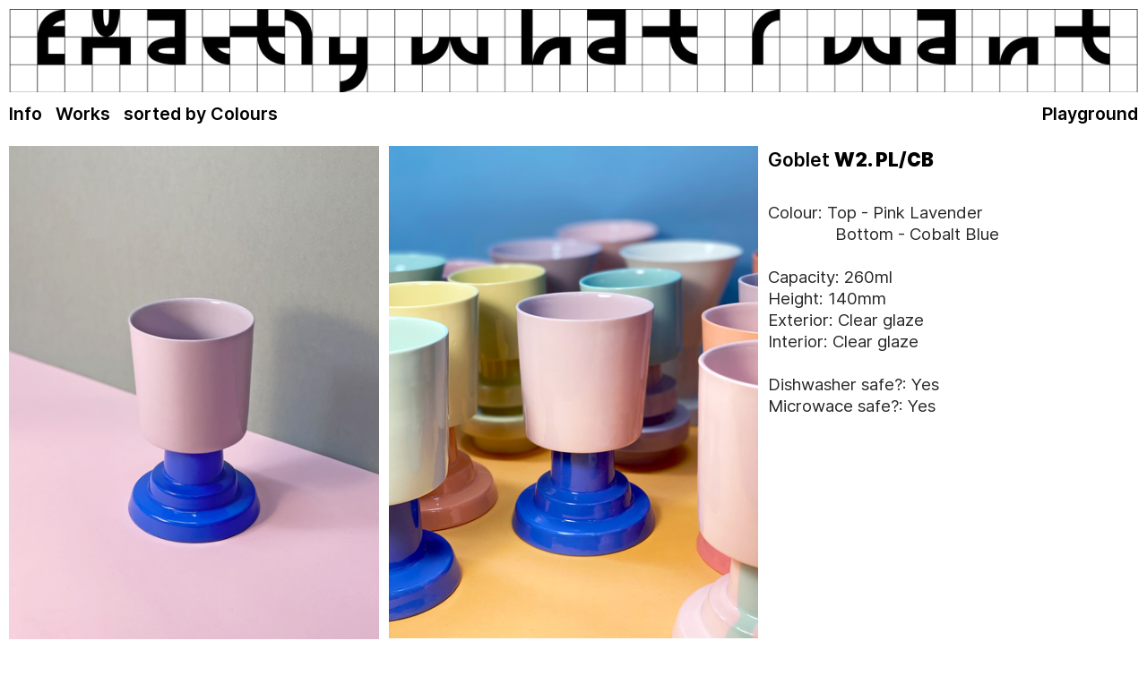

--- FILE ---
content_type: text/html; charset=UTF-8
request_url: https://studioexactlywhatiwant.com/Goblet-W2-PL-CB
body_size: 24966
content:
<!DOCTYPE html>
<!-- 

        Running on cargo.site

-->
<html lang="en" data-predefined-style="true" data-css-presets="true" data-css-preset data-typography-preset>
	<head>
<script>
				var __cargo_context__ = 'live';
				var __cargo_js_ver__ = 'c=3744406473';
				var __cargo_maint__ = false;
				
				
			</script>
					<meta http-equiv="X-UA-Compatible" content="IE=edge,chrome=1">
		<meta http-equiv="Content-Type" content="text/html; charset=utf-8">
		<meta name="viewport" content="initial-scale=1.0, maximum-scale=1.0, user-scalable=no">
		
			<meta name="robots" content="index,follow">
		<title>Goblet W2. PL/CB — Exactly what I want</title>
		<meta name="description" content="Goblet W2. PL/CB Colour: Top - Pink Lavender                Bottom - Cobalt Blue Capacity: 260ml Height: 140mm Exterior: Clear...">
				<meta name="twitter:card" content="summary_large_image">
		<meta name="twitter:title" content="Goblet W2. PL/CB — Exactly what I want">
		<meta name="twitter:description" content="Goblet W2. PL/CB Colour: Top - Pink Lavender                Bottom - Cobalt Blue Capacity: 260ml Height: 140mm Exterior: Clear...">
		<meta name="twitter:image" content="https://freight.cargo.site/w/1200/i/b02118f12439f9309a4736cc310a38a3c6ad893f3315b44afaa081cbda0d803d/IMG_6191.png">
		<meta property="og:locale" content="en_US">
		<meta property="og:title" content="Goblet W2. PL/CB — Exactly what I want">
		<meta property="og:description" content="Goblet W2. PL/CB Colour: Top - Pink Lavender                Bottom - Cobalt Blue Capacity: 260ml Height: 140mm Exterior: Clear...">
		<meta property="og:url" content="https://studioexactlywhatiwant.com/Goblet-W2-PL-CB">
		<meta property="og:image" content="https://freight.cargo.site/w/1200/i/b02118f12439f9309a4736cc310a38a3c6ad893f3315b44afaa081cbda0d803d/IMG_6191.png">
		<meta property="og:type" content="website">

		<link rel="preconnect" href="https://static.cargo.site" crossorigin>
		<link rel="preconnect" href="https://freight.cargo.site" crossorigin>

		<link rel="preconnect" href="https://fonts.gstatic.com" crossorigin>
				<link rel="preconnect" href="https://type.cargo.site" crossorigin>

		<!--<link rel="preload" href="https://static.cargo.site/assets/social/IconFont-Regular-0.9.3.woff2" as="font" type="font/woff" crossorigin>-->

		

		<link href="https://freight.cargo.site/t/original/i/45d571590c31420d7388b5e5a66a6bb96a2aaebb3a523efd593ef7f7537f019a/EWIW_RGBGuide.ico" rel="shortcut icon">
		<link href="https://studioexactlywhatiwant.com/rss" rel="alternate" type="application/rss+xml" title="Exactly what I want feed">

		<link href="//fonts.googleapis.com/css?family=Rubik:400,400italic,700,700italic&c=3744406473&" id="" rel="stylesheet" type="text/css" />
<link href="https://studioexactlywhatiwant.com/stylesheet?c=3744406473&1679711928" id="member_stylesheet" rel="stylesheet" type="text/css" />
<style id="">@font-face{font-family:Icons;src:url(https://static.cargo.site/assets/social/IconFont-Regular-0.9.3.woff2);unicode-range:U+E000-E15C,U+F0000,U+FE0E}@font-face{font-family:Icons;src:url(https://static.cargo.site/assets/social/IconFont-Regular-0.9.3.woff2);font-weight:240;unicode-range:U+E000-E15C,U+F0000,U+FE0E}@font-face{font-family:Icons;src:url(https://static.cargo.site/assets/social/IconFont-Regular-0.9.3.woff2);unicode-range:U+E000-E15C,U+F0000,U+FE0E;font-weight:400}@font-face{font-family:Icons;src:url(https://static.cargo.site/assets/social/IconFont-Regular-0.9.3.woff2);unicode-range:U+E000-E15C,U+F0000,U+FE0E;font-weight:600}@font-face{font-family:Icons;src:url(https://static.cargo.site/assets/social/IconFont-Regular-0.9.3.woff2);unicode-range:U+E000-E15C,U+F0000,U+FE0E;font-weight:800}@font-face{font-family:Icons;src:url(https://static.cargo.site/assets/social/IconFont-Regular-0.9.3.woff2);unicode-range:U+E000-E15C,U+F0000,U+FE0E;font-style:italic}@font-face{font-family:Icons;src:url(https://static.cargo.site/assets/social/IconFont-Regular-0.9.3.woff2);unicode-range:U+E000-E15C,U+F0000,U+FE0E;font-weight:200;font-style:italic}@font-face{font-family:Icons;src:url(https://static.cargo.site/assets/social/IconFont-Regular-0.9.3.woff2);unicode-range:U+E000-E15C,U+F0000,U+FE0E;font-weight:400;font-style:italic}@font-face{font-family:Icons;src:url(https://static.cargo.site/assets/social/IconFont-Regular-0.9.3.woff2);unicode-range:U+E000-E15C,U+F0000,U+FE0E;font-weight:600;font-style:italic}@font-face{font-family:Icons;src:url(https://static.cargo.site/assets/social/IconFont-Regular-0.9.3.woff2);unicode-range:U+E000-E15C,U+F0000,U+FE0E;font-weight:800;font-style:italic}body.iconfont-loading,body.iconfont-loading *{color:transparent!important}body{-moz-osx-font-smoothing:grayscale;-webkit-font-smoothing:antialiased;-webkit-text-size-adjust:none}body.no-scroll{overflow:hidden}/*!
 * Content
 */.page{word-wrap:break-word}:focus{outline:0}.pointer-events-none{pointer-events:none}.pointer-events-auto{pointer-events:auto}.pointer-events-none .page_content .audio-player,.pointer-events-none .page_content .shop_product,.pointer-events-none .page_content a,.pointer-events-none .page_content audio,.pointer-events-none .page_content button,.pointer-events-none .page_content details,.pointer-events-none .page_content iframe,.pointer-events-none .page_content img,.pointer-events-none .page_content input,.pointer-events-none .page_content video{pointer-events:auto}.pointer-events-none .page_content *>a,.pointer-events-none .page_content>a{position:relative}s *{text-transform:inherit}#toolset{position:fixed;bottom:10px;right:10px;z-index:8}.mobile #toolset,.template_site_inframe #toolset{display:none}#toolset a{display:block;height:24px;width:24px;margin:0;padding:0;text-decoration:none;background:rgba(0,0,0,.2)}#toolset a:hover{background:rgba(0,0,0,.8)}[data-adminview] #toolset a,[data-adminview] #toolset_admin a{background:rgba(0,0,0,.04);pointer-events:none;cursor:default}#toolset_admin a:active{background:rgba(0,0,0,.7)}#toolset_admin a svg>*{transform:scale(1.1) translate(0,-.5px);transform-origin:50% 50%}#toolset_admin a svg{pointer-events:none;width:100%!important;height:auto!important}#following-container{overflow:auto;-webkit-overflow-scrolling:touch}#following-container iframe{height:100%;width:100%;position:absolute;top:0;left:0;right:0;bottom:0}:root{--following-width:-400px;--following-animation-duration:450ms}@keyframes following-open{0%{transform:translateX(0)}100%{transform:translateX(var(--following-width))}}@keyframes following-open-inverse{0%{transform:translateX(0)}100%{transform:translateX(calc(-1 * var(--following-width)))}}@keyframes following-close{0%{transform:translateX(var(--following-width))}100%{transform:translateX(0)}}@keyframes following-close-inverse{0%{transform:translateX(calc(-1 * var(--following-width)))}100%{transform:translateX(0)}}body.animate-left{animation:following-open var(--following-animation-duration);animation-fill-mode:both;animation-timing-function:cubic-bezier(.24,1,.29,1)}#following-container.animate-left{animation:following-close-inverse var(--following-animation-duration);animation-fill-mode:both;animation-timing-function:cubic-bezier(.24,1,.29,1)}#following-container.animate-left #following-frame{animation:following-close var(--following-animation-duration);animation-fill-mode:both;animation-timing-function:cubic-bezier(.24,1,.29,1)}body.animate-right{animation:following-close var(--following-animation-duration);animation-fill-mode:both;animation-timing-function:cubic-bezier(.24,1,.29,1)}#following-container.animate-right{animation:following-open-inverse var(--following-animation-duration);animation-fill-mode:both;animation-timing-function:cubic-bezier(.24,1,.29,1)}#following-container.animate-right #following-frame{animation:following-open var(--following-animation-duration);animation-fill-mode:both;animation-timing-function:cubic-bezier(.24,1,.29,1)}.slick-slider{position:relative;display:block;-moz-box-sizing:border-box;box-sizing:border-box;-webkit-user-select:none;-moz-user-select:none;-ms-user-select:none;user-select:none;-webkit-touch-callout:none;-khtml-user-select:none;-ms-touch-action:pan-y;touch-action:pan-y;-webkit-tap-highlight-color:transparent}.slick-list{position:relative;display:block;overflow:hidden;margin:0;padding:0}.slick-list:focus{outline:0}.slick-list.dragging{cursor:pointer;cursor:hand}.slick-slider .slick-list,.slick-slider .slick-track{transform:translate3d(0,0,0);will-change:transform}.slick-track{position:relative;top:0;left:0;display:block}.slick-track:after,.slick-track:before{display:table;content:'';width:1px;height:1px;margin-top:-1px;margin-left:-1px}.slick-track:after{clear:both}.slick-loading .slick-track{visibility:hidden}.slick-slide{display:none;float:left;height:100%;min-height:1px}[dir=rtl] .slick-slide{float:right}.content .slick-slide img{display:inline-block}.content .slick-slide img:not(.image-zoom){cursor:pointer}.content .scrub .slick-list,.content .scrub .slick-slide img:not(.image-zoom){cursor:ew-resize}body.slideshow-scrub-dragging *{cursor:ew-resize!important}.content .slick-slide img:not([src]),.content .slick-slide img[src='']{width:100%;height:auto}.slick-slide.slick-loading img{display:none}.slick-slide.dragging img{pointer-events:none}.slick-initialized .slick-slide{display:block}.slick-loading .slick-slide{visibility:hidden}.slick-vertical .slick-slide{display:block;height:auto;border:1px solid transparent}.slick-arrow.slick-hidden{display:none}.slick-arrow{position:absolute;z-index:9;width:0;top:0;height:100%;cursor:pointer;will-change:opacity;-webkit-transition:opacity 333ms cubic-bezier(.4,0,.22,1);transition:opacity 333ms cubic-bezier(.4,0,.22,1)}.slick-arrow.hidden{opacity:0}.slick-arrow svg{position:absolute;width:36px;height:36px;top:0;left:0;right:0;bottom:0;margin:auto;transform:translate(.25px,.25px)}.slick-arrow svg.right-arrow{transform:translate(.25px,.25px) scaleX(-1)}.slick-arrow svg:active{opacity:.75}.slick-arrow svg .arrow-shape{fill:none!important;stroke:#fff;stroke-linecap:square}.slick-arrow svg .arrow-outline{fill:none!important;stroke-width:2.5px;stroke:rgba(0,0,0,.6);stroke-linecap:square}.slick-arrow.slick-next{right:0;text-align:right}.slick-next svg,.wallpaper-navigation .slick-next svg{margin-right:10px}.mobile .slick-next svg{margin-right:10px}.slick-arrow.slick-prev{text-align:left}.slick-prev svg,.wallpaper-navigation .slick-prev svg{margin-left:10px}.mobile .slick-prev svg{margin-left:10px}.loading_animation{display:none;vertical-align:middle;z-index:15;line-height:0;pointer-events:none;border-radius:100%}.loading_animation.hidden{display:none}.loading_animation.pulsing{opacity:0;display:inline-block;animation-delay:.1s;-webkit-animation-delay:.1s;-moz-animation-delay:.1s;animation-duration:12s;animation-iteration-count:infinite;animation:fade-pulse-in .5s ease-in-out;-moz-animation:fade-pulse-in .5s ease-in-out;-webkit-animation:fade-pulse-in .5s ease-in-out;-webkit-animation-fill-mode:forwards;-moz-animation-fill-mode:forwards;animation-fill-mode:forwards}.loading_animation.pulsing.no-delay{animation-delay:0s;-webkit-animation-delay:0s;-moz-animation-delay:0s}.loading_animation div{border-radius:100%}.loading_animation div svg{max-width:100%;height:auto}.loading_animation div,.loading_animation div svg{width:20px;height:20px}.loading_animation.full-width svg{width:100%;height:auto}.loading_animation.full-width.big svg{width:100px;height:100px}.loading_animation div svg>*{fill:#ccc}.loading_animation div{-webkit-animation:spin-loading 12s ease-out;-webkit-animation-iteration-count:infinite;-moz-animation:spin-loading 12s ease-out;-moz-animation-iteration-count:infinite;animation:spin-loading 12s ease-out;animation-iteration-count:infinite}.loading_animation.hidden{display:none}[data-backdrop] .loading_animation{position:absolute;top:15px;left:15px;z-index:99}.loading_animation.position-absolute.middle{top:calc(50% - 10px);left:calc(50% - 10px)}.loading_animation.position-absolute.topleft{top:0;left:0}.loading_animation.position-absolute.middleright{top:calc(50% - 10px);right:1rem}.loading_animation.position-absolute.middleleft{top:calc(50% - 10px);left:1rem}.loading_animation.gray div svg>*{fill:#999}.loading_animation.gray-dark div svg>*{fill:#666}.loading_animation.gray-darker div svg>*{fill:#555}.loading_animation.gray-light div svg>*{fill:#ccc}.loading_animation.white div svg>*{fill:rgba(255,255,255,.85)}.loading_animation.blue div svg>*{fill:#698fff}.loading_animation.inline{display:inline-block;margin-bottom:.5ex}.loading_animation.inline.left{margin-right:.5ex}@-webkit-keyframes fade-pulse-in{0%{opacity:0}50%{opacity:.5}100%{opacity:1}}@-moz-keyframes fade-pulse-in{0%{opacity:0}50%{opacity:.5}100%{opacity:1}}@keyframes fade-pulse-in{0%{opacity:0}50%{opacity:.5}100%{opacity:1}}@-webkit-keyframes pulsate{0%{opacity:1}50%{opacity:0}100%{opacity:1}}@-moz-keyframes pulsate{0%{opacity:1}50%{opacity:0}100%{opacity:1}}@keyframes pulsate{0%{opacity:1}50%{opacity:0}100%{opacity:1}}@-webkit-keyframes spin-loading{0%{transform:rotate(0)}9%{transform:rotate(1050deg)}18%{transform:rotate(-1090deg)}20%{transform:rotate(-1080deg)}23%{transform:rotate(-1080deg)}28%{transform:rotate(-1095deg)}29%{transform:rotate(-1065deg)}34%{transform:rotate(-1080deg)}35%{transform:rotate(-1050deg)}40%{transform:rotate(-1065deg)}41%{transform:rotate(-1035deg)}44%{transform:rotate(-1035deg)}47%{transform:rotate(-2160deg)}50%{transform:rotate(-2160deg)}56%{transform:rotate(45deg)}60%{transform:rotate(45deg)}80%{transform:rotate(6120deg)}100%{transform:rotate(0)}}@keyframes spin-loading{0%{transform:rotate(0)}9%{transform:rotate(1050deg)}18%{transform:rotate(-1090deg)}20%{transform:rotate(-1080deg)}23%{transform:rotate(-1080deg)}28%{transform:rotate(-1095deg)}29%{transform:rotate(-1065deg)}34%{transform:rotate(-1080deg)}35%{transform:rotate(-1050deg)}40%{transform:rotate(-1065deg)}41%{transform:rotate(-1035deg)}44%{transform:rotate(-1035deg)}47%{transform:rotate(-2160deg)}50%{transform:rotate(-2160deg)}56%{transform:rotate(45deg)}60%{transform:rotate(45deg)}80%{transform:rotate(6120deg)}100%{transform:rotate(0)}}[grid-row]{align-items:flex-start;box-sizing:border-box;display:-webkit-box;display:-webkit-flex;display:-ms-flexbox;display:flex;-webkit-flex-wrap:wrap;-ms-flex-wrap:wrap;flex-wrap:wrap}[grid-col]{box-sizing:border-box}[grid-row] [grid-col].empty:after{content:"\0000A0";cursor:text}body.mobile[data-adminview=content-editproject] [grid-row] [grid-col].empty:after{display:none}[grid-col=auto]{-webkit-box-flex:1;-webkit-flex:1;-ms-flex:1;flex:1}[grid-col=x12]{width:100%}[grid-col=x11]{width:50%}[grid-col=x10]{width:33.33%}[grid-col=x9]{width:25%}[grid-col=x8]{width:20%}[grid-col=x7]{width:16.666666667%}[grid-col=x6]{width:14.285714286%}[grid-col=x5]{width:12.5%}[grid-col=x4]{width:11.111111111%}[grid-col=x3]{width:10%}[grid-col=x2]{width:9.090909091%}[grid-col=x1]{width:8.333333333%}[grid-col="1"]{width:8.33333%}[grid-col="2"]{width:16.66667%}[grid-col="3"]{width:25%}[grid-col="4"]{width:33.33333%}[grid-col="5"]{width:41.66667%}[grid-col="6"]{width:50%}[grid-col="7"]{width:58.33333%}[grid-col="8"]{width:66.66667%}[grid-col="9"]{width:75%}[grid-col="10"]{width:83.33333%}[grid-col="11"]{width:91.66667%}[grid-col="12"]{width:100%}body.mobile [grid-responsive] [grid-col]{width:100%;-webkit-box-flex:none;-webkit-flex:none;-ms-flex:none;flex:none}[data-ce-host=true][contenteditable=true] [grid-pad]{pointer-events:none}[data-ce-host=true][contenteditable=true] [grid-pad]>*{pointer-events:auto}[grid-pad="0"]{padding:0}[grid-pad="0.25"]{padding:.125rem}[grid-pad="0.5"]{padding:.25rem}[grid-pad="0.75"]{padding:.375rem}[grid-pad="1"]{padding:.5rem}[grid-pad="1.25"]{padding:.625rem}[grid-pad="1.5"]{padding:.75rem}[grid-pad="1.75"]{padding:.875rem}[grid-pad="2"]{padding:1rem}[grid-pad="2.5"]{padding:1.25rem}[grid-pad="3"]{padding:1.5rem}[grid-pad="3.5"]{padding:1.75rem}[grid-pad="4"]{padding:2rem}[grid-pad="5"]{padding:2.5rem}[grid-pad="6"]{padding:3rem}[grid-pad="7"]{padding:3.5rem}[grid-pad="8"]{padding:4rem}[grid-pad="9"]{padding:4.5rem}[grid-pad="10"]{padding:5rem}[grid-gutter="0"]{margin:0}[grid-gutter="0.5"]{margin:-.25rem}[grid-gutter="1"]{margin:-.5rem}[grid-gutter="1.5"]{margin:-.75rem}[grid-gutter="2"]{margin:-1rem}[grid-gutter="2.5"]{margin:-1.25rem}[grid-gutter="3"]{margin:-1.5rem}[grid-gutter="3.5"]{margin:-1.75rem}[grid-gutter="4"]{margin:-2rem}[grid-gutter="5"]{margin:-2.5rem}[grid-gutter="6"]{margin:-3rem}[grid-gutter="7"]{margin:-3.5rem}[grid-gutter="8"]{margin:-4rem}[grid-gutter="10"]{margin:-5rem}[grid-gutter="12"]{margin:-6rem}[grid-gutter="14"]{margin:-7rem}[grid-gutter="16"]{margin:-8rem}[grid-gutter="18"]{margin:-9rem}[grid-gutter="20"]{margin:-10rem}small{max-width:100%;text-decoration:inherit}img:not([src]),img[src='']{outline:1px solid rgba(177,177,177,.4);outline-offset:-1px;content:url([data-uri])}img.image-zoom{cursor:-webkit-zoom-in;cursor:-moz-zoom-in;cursor:zoom-in}#imprimatur{color:#333;font-size:10px;font-family:-apple-system,BlinkMacSystemFont,"Segoe UI",Roboto,Oxygen,Ubuntu,Cantarell,"Open Sans","Helvetica Neue",sans-serif,"Sans Serif",Icons;/*!System*/position:fixed;opacity:.3;right:-28px;bottom:160px;transform:rotate(270deg);-ms-transform:rotate(270deg);-webkit-transform:rotate(270deg);z-index:8;text-transform:uppercase;color:#999;opacity:.5;padding-bottom:2px;text-decoration:none}.mobile #imprimatur{display:none}bodycopy cargo-link a{font-family:-apple-system,BlinkMacSystemFont,"Segoe UI",Roboto,Oxygen,Ubuntu,Cantarell,"Open Sans","Helvetica Neue",sans-serif,"Sans Serif",Icons;/*!System*/font-size:12px;font-style:normal;font-weight:400;transform:rotate(270deg);text-decoration:none;position:fixed!important;right:-27px;bottom:100px;text-decoration:none;letter-spacing:normal;background:0 0;border:0;border-bottom:0;outline:0}/*! PhotoSwipe Default UI CSS by Dmitry Semenov | photoswipe.com | MIT license */.pswp--has_mouse .pswp__button--arrow--left,.pswp--has_mouse .pswp__button--arrow--right,.pswp__ui{visibility:visible}.pswp--minimal--dark .pswp__top-bar,.pswp__button{background:0 0}.pswp,.pswp__bg,.pswp__container,.pswp__img--placeholder,.pswp__zoom-wrap,.quick-view-navigation{-webkit-backface-visibility:hidden}.pswp__button{cursor:pointer;opacity:1;-webkit-appearance:none;transition:opacity .2s;-webkit-box-shadow:none;box-shadow:none}.pswp__button-close>svg{top:10px;right:10px;margin-left:auto}.pswp--touch .quick-view-navigation{display:none}.pswp__ui{-webkit-font-smoothing:auto;opacity:1;z-index:1550}.quick-view-navigation{will-change:opacity;-webkit-transition:opacity 333ms cubic-bezier(.4,0,.22,1);transition:opacity 333ms cubic-bezier(.4,0,.22,1)}.quick-view-navigation .pswp__group .pswp__button{pointer-events:auto}.pswp__button>svg{position:absolute;width:36px;height:36px}.quick-view-navigation .pswp__group:active svg{opacity:.75}.pswp__button svg .shape-shape{fill:#fff}.pswp__button svg .shape-outline{fill:#000}.pswp__button-prev>svg{top:0;bottom:0;left:10px;margin:auto}.pswp__button-next>svg{top:0;bottom:0;right:10px;margin:auto}.quick-view-navigation .pswp__group .pswp__button-prev{position:absolute;left:0;top:0;width:0;height:100%}.quick-view-navigation .pswp__group .pswp__button-next{position:absolute;right:0;top:0;width:0;height:100%}.quick-view-navigation .close-button,.quick-view-navigation .left-arrow,.quick-view-navigation .right-arrow{transform:translate(.25px,.25px)}.quick-view-navigation .right-arrow{transform:translate(.25px,.25px) scaleX(-1)}.pswp__button svg .shape-outline{fill:transparent!important;stroke:#000;stroke-width:2.5px;stroke-linecap:square}.pswp__button svg .shape-shape{fill:transparent!important;stroke:#fff;stroke-width:1.5px;stroke-linecap:square}.pswp__bg,.pswp__scroll-wrap,.pswp__zoom-wrap{width:100%;position:absolute}.quick-view-navigation .pswp__group .pswp__button-close{margin:0}.pswp__container,.pswp__item,.pswp__zoom-wrap{right:0;bottom:0;top:0;position:absolute;left:0}.pswp__ui--hidden .pswp__button{opacity:.001}.pswp__ui--hidden .pswp__button,.pswp__ui--hidden .pswp__button *{pointer-events:none}.pswp .pswp__ui.pswp__ui--displaynone{display:none}.pswp__element--disabled{display:none!important}/*! PhotoSwipe main CSS by Dmitry Semenov | photoswipe.com | MIT license */.pswp{position:fixed;display:none;height:100%;width:100%;top:0;left:0;right:0;bottom:0;margin:auto;-ms-touch-action:none;touch-action:none;z-index:9999999;-webkit-text-size-adjust:100%;line-height:initial;letter-spacing:initial;outline:0}.pswp img{max-width:none}.pswp--zoom-disabled .pswp__img{cursor:default!important}.pswp--animate_opacity{opacity:.001;will-change:opacity;-webkit-transition:opacity 333ms cubic-bezier(.4,0,.22,1);transition:opacity 333ms cubic-bezier(.4,0,.22,1)}.pswp--open{display:block}.pswp--zoom-allowed .pswp__img{cursor:-webkit-zoom-in;cursor:-moz-zoom-in;cursor:zoom-in}.pswp--zoomed-in .pswp__img{cursor:-webkit-grab;cursor:-moz-grab;cursor:grab}.pswp--dragging .pswp__img{cursor:-webkit-grabbing;cursor:-moz-grabbing;cursor:grabbing}.pswp__bg{left:0;top:0;height:100%;opacity:0;transform:translateZ(0);will-change:opacity}.pswp__scroll-wrap{left:0;top:0;height:100%}.pswp__container,.pswp__zoom-wrap{-ms-touch-action:none;touch-action:none}.pswp__container,.pswp__img{-webkit-user-select:none;-moz-user-select:none;-ms-user-select:none;user-select:none;-webkit-tap-highlight-color:transparent;-webkit-touch-callout:none}.pswp__zoom-wrap{-webkit-transform-origin:left top;-ms-transform-origin:left top;transform-origin:left top;-webkit-transition:-webkit-transform 222ms cubic-bezier(.4,0,.22,1);transition:transform 222ms cubic-bezier(.4,0,.22,1)}.pswp__bg{-webkit-transition:opacity 222ms cubic-bezier(.4,0,.22,1);transition:opacity 222ms cubic-bezier(.4,0,.22,1)}.pswp--animated-in .pswp__bg,.pswp--animated-in .pswp__zoom-wrap{-webkit-transition:none;transition:none}.pswp--hide-overflow .pswp__scroll-wrap,.pswp--hide-overflow.pswp{overflow:hidden}.pswp__img{position:absolute;width:auto;height:auto;top:0;left:0}.pswp__img--placeholder--blank{background:#222}.pswp--ie .pswp__img{width:100%!important;height:auto!important;left:0;top:0}.pswp__ui--idle{opacity:0}.pswp__error-msg{position:absolute;left:0;top:50%;width:100%;text-align:center;font-size:14px;line-height:16px;margin-top:-8px;color:#ccc}.pswp__error-msg a{color:#ccc;text-decoration:underline}.pswp__error-msg{font-family:-apple-system,BlinkMacSystemFont,"Segoe UI",Roboto,Oxygen,Ubuntu,Cantarell,"Open Sans","Helvetica Neue",sans-serif}.quick-view.mouse-down .iframe-item{pointer-events:none!important}.quick-view-caption-positioner{pointer-events:none;width:100%;height:100%}.quick-view-caption-wrapper{margin:auto;position:absolute;bottom:0;left:0;right:0}.quick-view-horizontal-align-left .quick-view-caption-wrapper{margin-left:0}.quick-view-horizontal-align-right .quick-view-caption-wrapper{margin-right:0}[data-quick-view-caption]{transition:.1s opacity ease-in-out;position:absolute;bottom:0;left:0;right:0}.quick-view-horizontal-align-left [data-quick-view-caption]{text-align:left}.quick-view-horizontal-align-right [data-quick-view-caption]{text-align:right}.quick-view-caption{transition:.1s opacity ease-in-out}.quick-view-caption>*{display:inline-block}.quick-view-caption *{pointer-events:auto}.quick-view-caption.hidden{opacity:0}.shop_product .dropdown_wrapper{flex:0 0 100%;position:relative}.shop_product select{appearance:none;-moz-appearance:none;-webkit-appearance:none;outline:0;-webkit-font-smoothing:antialiased;-moz-osx-font-smoothing:grayscale;cursor:pointer;border-radius:0;white-space:nowrap;overflow:hidden!important;text-overflow:ellipsis}.shop_product select.dropdown::-ms-expand{display:none}.shop_product a{cursor:pointer;border-bottom:none;text-decoration:none}.shop_product a.out-of-stock{pointer-events:none}body.audio-player-dragging *{cursor:ew-resize!important}.audio-player{display:inline-flex;flex:1 0 calc(100% - 2px);width:calc(100% - 2px)}.audio-player .button{height:100%;flex:0 0 3.3rem;display:flex}.audio-player .separator{left:3.3rem;height:100%}.audio-player .buffer{width:0%;height:100%;transition:left .3s linear,width .3s linear}.audio-player.seeking .buffer{transition:left 0s,width 0s}.audio-player.seeking{user-select:none;-webkit-user-select:none;cursor:ew-resize}.audio-player.seeking *{user-select:none;-webkit-user-select:none;cursor:ew-resize}.audio-player .bar{overflow:hidden;display:flex;justify-content:space-between;align-content:center;flex-grow:1}.audio-player .progress{width:0%;height:100%;transition:width .3s linear}.audio-player.seeking .progress{transition:width 0s}.audio-player .pause,.audio-player .play{cursor:pointer;height:100%}.audio-player .note-icon{margin:auto 0;order:2;flex:0 1 auto}.audio-player .title{white-space:nowrap;overflow:hidden;text-overflow:ellipsis;pointer-events:none;user-select:none;padding:.5rem 0 .5rem 1rem;margin:auto auto auto 0;flex:0 3 auto;min-width:0;width:100%}.audio-player .total-time{flex:0 1 auto;margin:auto 0}.audio-player .current-time,.audio-player .play-text{flex:0 1 auto;margin:auto 0}.audio-player .stream-anim{user-select:none;margin:auto auto auto 0}.audio-player .stream-anim span{display:inline-block}.audio-player .buffer,.audio-player .current-time,.audio-player .note-svg,.audio-player .play-text,.audio-player .separator,.audio-player .total-time{user-select:none;pointer-events:none}.audio-player .buffer,.audio-player .play-text,.audio-player .progress{position:absolute}.audio-player,.audio-player .bar,.audio-player .button,.audio-player .current-time,.audio-player .note-icon,.audio-player .pause,.audio-player .play,.audio-player .total-time{position:relative}body.mobile .audio-player,body.mobile .audio-player *{-webkit-touch-callout:none}#standalone-admin-frame{border:0;width:400px;position:absolute;right:0;top:0;height:100vh;z-index:99}body[standalone-admin=true] #standalone-admin-frame{transform:translate(0,0)}body[standalone-admin=true] .main_container{width:calc(100% - 400px)}body[standalone-admin=false] #standalone-admin-frame{transform:translate(100%,0)}body[standalone-admin=false] .main_container{width:100%}.toggle_standaloneAdmin{position:fixed;top:0;right:400px;height:40px;width:40px;z-index:999;cursor:pointer;background-color:rgba(0,0,0,.4)}.toggle_standaloneAdmin:active{opacity:.7}body[standalone-admin=false] .toggle_standaloneAdmin{right:0}.toggle_standaloneAdmin *{color:#fff;fill:#fff}.toggle_standaloneAdmin svg{padding:6px;width:100%;height:100%;opacity:.85}body[standalone-admin=false] .toggle_standaloneAdmin #close,body[standalone-admin=true] .toggle_standaloneAdmin #backdropsettings{display:none}.toggle_standaloneAdmin>div{width:100%;height:100%}#admin_toggle_button{position:fixed;top:50%;transform:translate(0,-50%);right:400px;height:36px;width:12px;z-index:999;cursor:pointer;background-color:rgba(0,0,0,.09);padding-left:2px;margin-right:5px}#admin_toggle_button .bar{content:'';background:rgba(0,0,0,.09);position:fixed;width:5px;bottom:0;top:0;z-index:10}#admin_toggle_button:active{background:rgba(0,0,0,.065)}#admin_toggle_button *{color:#fff;fill:#fff}#admin_toggle_button svg{padding:0;width:16px;height:36px;margin-left:1px;opacity:1}#admin_toggle_button svg *{fill:#fff;opacity:1}#admin_toggle_button[data-state=closed] .toggle_admin_close{display:none}#admin_toggle_button[data-state=closed],#admin_toggle_button[data-state=closed] .toggle_admin_open{width:20px;cursor:pointer;margin:0}#admin_toggle_button[data-state=closed] svg{margin-left:2px}#admin_toggle_button[data-state=open] .toggle_admin_open{display:none}select,select *{text-rendering:auto!important}b b{font-weight:inherit}*{-webkit-box-sizing:border-box;-moz-box-sizing:border-box;box-sizing:border-box}customhtml>*{position:relative;z-index:10}body,html{min-height:100vh;margin:0;padding:0}html{touch-action:manipulation;position:relative;background-color:#fff}.main_container{min-height:100vh;width:100%;overflow:hidden}.container{display:-webkit-box;display:-webkit-flex;display:-moz-box;display:-ms-flexbox;display:flex;-webkit-flex-wrap:wrap;-moz-flex-wrap:wrap;-ms-flex-wrap:wrap;flex-wrap:wrap;max-width:100%;width:100%;overflow:visible}.container{align-items:flex-start;-webkit-align-items:flex-start}.page{z-index:2}.page ul li>text-limit{display:block}.content,.content_container,.pinned{-webkit-flex:1 0 auto;-moz-flex:1 0 auto;-ms-flex:1 0 auto;flex:1 0 auto;max-width:100%}.content_container{width:100%}.content_container.full_height{min-height:100vh}.page_background{position:absolute;top:0;left:0;width:100%;height:100%}.page_container{position:relative;overflow:visible;width:100%}.backdrop{position:absolute;top:0;z-index:1;width:100%;height:100%;max-height:100vh}.backdrop>div{position:absolute;top:0;left:0;width:100%;height:100%;-webkit-backface-visibility:hidden;backface-visibility:hidden;transform:translate3d(0,0,0);contain:strict}[data-backdrop].backdrop>div[data-overflowing]{max-height:100vh;position:absolute;top:0;left:0}body.mobile [split-responsive]{display:flex;flex-direction:column}body.mobile [split-responsive] .container{width:100%;order:2}body.mobile [split-responsive] .backdrop{position:relative;height:50vh;width:100%;order:1}body.mobile [split-responsive] [data-auxiliary].backdrop{position:absolute;height:50vh;width:100%;order:1}.page{position:relative;z-index:2}img[data-align=left]{float:left}img[data-align=right]{float:right}[data-rotation]{transform-origin:center center}.content .page_content:not([contenteditable=true]) [data-draggable]{pointer-events:auto!important;backface-visibility:hidden}.preserve-3d{-moz-transform-style:preserve-3d;transform-style:preserve-3d}.content .page_content:not([contenteditable=true]) [data-draggable] iframe{pointer-events:none!important}.dragging-active iframe{pointer-events:none!important}.content .page_content:not([contenteditable=true]) [data-draggable]:active{opacity:1}.content .scroll-transition-fade{transition:transform 1s ease-in-out,opacity .8s ease-in-out}.content .scroll-transition-fade.below-viewport{opacity:0;transform:translateY(40px)}.mobile.full_width .page_container:not([split-layout]) .container_width{width:100%}[data-view=pinned_bottom] .bottom_pin_invisibility{visibility:hidden}.pinned{position:relative;width:100%}.pinned .page_container.accommodate:not(.fixed):not(.overlay){z-index:2}.pinned .page_container.overlay{position:absolute;z-index:4}.pinned .page_container.overlay.fixed{position:fixed}.pinned .page_container.overlay.fixed .page{max-height:100vh;-webkit-overflow-scrolling:touch}.pinned .page_container.overlay.fixed .page.allow-scroll{overflow-y:auto;overflow-x:hidden}.pinned .page_container.overlay.fixed .page.allow-scroll{align-items:flex-start;-webkit-align-items:flex-start}.pinned .page_container .page.allow-scroll::-webkit-scrollbar{width:0;background:0 0;display:none}.pinned.pinned_top .page_container.overlay{left:0;top:0}.pinned.pinned_bottom .page_container.overlay{left:0;bottom:0}div[data-container=set]:empty{margin-top:1px}.thumbnails{position:relative;z-index:1}[thumbnails=grid]{align-items:baseline}[thumbnails=justify] .thumbnail{box-sizing:content-box}[thumbnails][data-padding-zero] .thumbnail{margin-bottom:-1px}[thumbnails=montessori] .thumbnail{pointer-events:auto;position:absolute}[thumbnails] .thumbnail>a{display:block;text-decoration:none}[thumbnails=montessori]{height:0}[thumbnails][data-resizing],[thumbnails][data-resizing] *{cursor:nwse-resize}[thumbnails] .thumbnail .resize-handle{cursor:nwse-resize;width:26px;height:26px;padding:5px;position:absolute;opacity:.75;right:-1px;bottom:-1px;z-index:100}[thumbnails][data-resizing] .resize-handle{display:none}[thumbnails] .thumbnail .resize-handle svg{position:absolute;top:0;left:0}[thumbnails] .thumbnail .resize-handle:hover{opacity:1}[data-can-move].thumbnail .resize-handle svg .resize_path_outline{fill:#fff}[data-can-move].thumbnail .resize-handle svg .resize_path{fill:#000}[thumbnails=montessori] .thumbnail_sizer{height:0;width:100%;position:relative;padding-bottom:100%;pointer-events:none}[thumbnails] .thumbnail img{display:block;min-height:3px;margin-bottom:0}[thumbnails] .thumbnail img:not([src]),img[src=""]{margin:0!important;width:100%;min-height:3px;height:100%!important;position:absolute}[aspect-ratio="1x1"].thumb_image{height:0;padding-bottom:100%;overflow:hidden}[aspect-ratio="4x3"].thumb_image{height:0;padding-bottom:75%;overflow:hidden}[aspect-ratio="16x9"].thumb_image{height:0;padding-bottom:56.25%;overflow:hidden}[thumbnails] .thumb_image{width:100%;position:relative}[thumbnails][thumbnail-vertical-align=top]{align-items:flex-start}[thumbnails][thumbnail-vertical-align=middle]{align-items:center}[thumbnails][thumbnail-vertical-align=bottom]{align-items:baseline}[thumbnails][thumbnail-horizontal-align=left]{justify-content:flex-start}[thumbnails][thumbnail-horizontal-align=middle]{justify-content:center}[thumbnails][thumbnail-horizontal-align=right]{justify-content:flex-end}.thumb_image.default_image>svg{position:absolute;top:0;left:0;bottom:0;right:0;width:100%;height:100%}.thumb_image.default_image{outline:1px solid #ccc;outline-offset:-1px;position:relative}.mobile.full_width [data-view=Thumbnail] .thumbnails_width{width:100%}.content [data-draggable] a:active,.content [data-draggable] img:active{opacity:initial}.content .draggable-dragging{opacity:initial}[data-draggable].draggable_visible{visibility:visible}[data-draggable].draggable_hidden{visibility:hidden}.gallery_card [data-draggable],.marquee [data-draggable]{visibility:inherit}[data-draggable]{visibility:visible;background-color:rgba(0,0,0,.003)}#site_menu_panel_container .image-gallery:not(.initialized){height:0;padding-bottom:100%;min-height:initial}.image-gallery:not(.initialized){min-height:100vh;visibility:hidden;width:100%}.image-gallery .gallery_card img{display:block;width:100%;height:auto}.image-gallery .gallery_card{transform-origin:center}.image-gallery .gallery_card.dragging{opacity:.1;transform:initial!important}.image-gallery:not([image-gallery=slideshow]) .gallery_card iframe:only-child,.image-gallery:not([image-gallery=slideshow]) .gallery_card video:only-child{width:100%;height:100%;top:0;left:0;position:absolute}.image-gallery[image-gallery=slideshow] .gallery_card video[muted][autoplay]:not([controls]),.image-gallery[image-gallery=slideshow] .gallery_card video[muted][data-autoplay]:not([controls]){pointer-events:none}.image-gallery [image-gallery-pad="0"] video:only-child{object-fit:cover;height:calc(100% + 1px)}div.image-gallery>a,div.image-gallery>iframe,div.image-gallery>img,div.image-gallery>video{display:none}[image-gallery-row]{align-items:flex-start;box-sizing:border-box;display:-webkit-box;display:-webkit-flex;display:-ms-flexbox;display:flex;-webkit-flex-wrap:wrap;-ms-flex-wrap:wrap;flex-wrap:wrap}.image-gallery .gallery_card_image{width:100%;position:relative}[data-predefined-style=true] .image-gallery a.gallery_card{display:block;border:none}[image-gallery-col]{box-sizing:border-box}[image-gallery-col=x12]{width:100%}[image-gallery-col=x11]{width:50%}[image-gallery-col=x10]{width:33.33%}[image-gallery-col=x9]{width:25%}[image-gallery-col=x8]{width:20%}[image-gallery-col=x7]{width:16.666666667%}[image-gallery-col=x6]{width:14.285714286%}[image-gallery-col=x5]{width:12.5%}[image-gallery-col=x4]{width:11.111111111%}[image-gallery-col=x3]{width:10%}[image-gallery-col=x2]{width:9.090909091%}[image-gallery-col=x1]{width:8.333333333%}.content .page_content [image-gallery-pad].image-gallery{pointer-events:none}.content .page_content [image-gallery-pad].image-gallery .gallery_card_image>*,.content .page_content [image-gallery-pad].image-gallery .gallery_image_caption{pointer-events:auto}.content .page_content [image-gallery-pad="0"]{padding:0}.content .page_content [image-gallery-pad="0.25"]{padding:.125rem}.content .page_content [image-gallery-pad="0.5"]{padding:.25rem}.content .page_content [image-gallery-pad="0.75"]{padding:.375rem}.content .page_content [image-gallery-pad="1"]{padding:.5rem}.content .page_content [image-gallery-pad="1.25"]{padding:.625rem}.content .page_content [image-gallery-pad="1.5"]{padding:.75rem}.content .page_content [image-gallery-pad="1.75"]{padding:.875rem}.content .page_content [image-gallery-pad="2"]{padding:1rem}.content .page_content [image-gallery-pad="2.5"]{padding:1.25rem}.content .page_content [image-gallery-pad="3"]{padding:1.5rem}.content .page_content [image-gallery-pad="3.5"]{padding:1.75rem}.content .page_content [image-gallery-pad="4"]{padding:2rem}.content .page_content [image-gallery-pad="5"]{padding:2.5rem}.content .page_content [image-gallery-pad="6"]{padding:3rem}.content .page_content [image-gallery-pad="7"]{padding:3.5rem}.content .page_content [image-gallery-pad="8"]{padding:4rem}.content .page_content [image-gallery-pad="9"]{padding:4.5rem}.content .page_content [image-gallery-pad="10"]{padding:5rem}.content .page_content [image-gallery-gutter="0"]{margin:0}.content .page_content [image-gallery-gutter="0.5"]{margin:-.25rem}.content .page_content [image-gallery-gutter="1"]{margin:-.5rem}.content .page_content [image-gallery-gutter="1.5"]{margin:-.75rem}.content .page_content [image-gallery-gutter="2"]{margin:-1rem}.content .page_content [image-gallery-gutter="2.5"]{margin:-1.25rem}.content .page_content [image-gallery-gutter="3"]{margin:-1.5rem}.content .page_content [image-gallery-gutter="3.5"]{margin:-1.75rem}.content .page_content [image-gallery-gutter="4"]{margin:-2rem}.content .page_content [image-gallery-gutter="5"]{margin:-2.5rem}.content .page_content [image-gallery-gutter="6"]{margin:-3rem}.content .page_content [image-gallery-gutter="7"]{margin:-3.5rem}.content .page_content [image-gallery-gutter="8"]{margin:-4rem}.content .page_content [image-gallery-gutter="10"]{margin:-5rem}.content .page_content [image-gallery-gutter="12"]{margin:-6rem}.content .page_content [image-gallery-gutter="14"]{margin:-7rem}.content .page_content [image-gallery-gutter="16"]{margin:-8rem}.content .page_content [image-gallery-gutter="18"]{margin:-9rem}.content .page_content [image-gallery-gutter="20"]{margin:-10rem}[image-gallery=slideshow]:not(.initialized)>*{min-height:1px;opacity:0;min-width:100%}[image-gallery=slideshow][data-constrained-by=height] [image-gallery-vertical-align].slick-track{align-items:flex-start}[image-gallery=slideshow] img.image-zoom:active{opacity:initial}[image-gallery=slideshow].slick-initialized .gallery_card{pointer-events:none}[image-gallery=slideshow].slick-initialized .gallery_card.slick-current{pointer-events:auto}[image-gallery=slideshow] .gallery_card:not(.has_caption){line-height:0}.content .page_content [image-gallery=slideshow].image-gallery>*{pointer-events:auto}.content [image-gallery=slideshow].image-gallery.slick-initialized .gallery_card{overflow:hidden;margin:0;display:flex;flex-flow:row wrap;flex-shrink:0}.content [image-gallery=slideshow].image-gallery.slick-initialized .gallery_card.slick-current{overflow:visible}[image-gallery=slideshow] .gallery_image_caption{opacity:1;transition:opacity .3s;-webkit-transition:opacity .3s;width:100%;margin-left:auto;margin-right:auto;clear:both}[image-gallery-horizontal-align=left] .gallery_image_caption{text-align:left}[image-gallery-horizontal-align=middle] .gallery_image_caption{text-align:center}[image-gallery-horizontal-align=right] .gallery_image_caption{text-align:right}[image-gallery=slideshow][data-slideshow-in-transition] .gallery_image_caption{opacity:0;transition:opacity .3s;-webkit-transition:opacity .3s}[image-gallery=slideshow] .gallery_card_image{width:initial;margin:0;display:inline-block}[image-gallery=slideshow] .gallery_card img{margin:0;display:block}[image-gallery=slideshow][data-exploded]{align-items:flex-start;box-sizing:border-box;display:-webkit-box;display:-webkit-flex;display:-ms-flexbox;display:flex;-webkit-flex-wrap:wrap;-ms-flex-wrap:wrap;flex-wrap:wrap;justify-content:flex-start;align-content:flex-start}[image-gallery=slideshow][data-exploded] .gallery_card{padding:1rem;width:16.666%}[image-gallery=slideshow][data-exploded] .gallery_card_image{height:0;display:block;width:100%}[image-gallery=grid]{align-items:baseline}[image-gallery=grid] .gallery_card.has_caption .gallery_card_image{display:block}[image-gallery=grid] [image-gallery-pad="0"].gallery_card{margin-bottom:-1px}[image-gallery=grid] .gallery_card img{margin:0}[image-gallery=columns] .gallery_card img{margin:0}[image-gallery=justify]{align-items:flex-start}[image-gallery=justify] .gallery_card img{margin:0}[image-gallery=montessori][image-gallery-row]{display:block}[image-gallery=montessori] a.gallery_card,[image-gallery=montessori] div.gallery_card{position:absolute;pointer-events:auto}[image-gallery=montessori][data-can-move] .gallery_card,[image-gallery=montessori][data-can-move] .gallery_card .gallery_card_image,[image-gallery=montessori][data-can-move] .gallery_card .gallery_card_image>*{cursor:move}[image-gallery=montessori]{position:relative;height:0}[image-gallery=freeform] .gallery_card{position:relative}[image-gallery=freeform] [image-gallery-pad="0"].gallery_card{margin-bottom:-1px}[image-gallery-vertical-align]{display:flex;flex-flow:row wrap}[image-gallery-vertical-align].slick-track{display:flex;flex-flow:row nowrap}.image-gallery .slick-list{margin-bottom:-.3px}[image-gallery-vertical-align=top]{align-content:flex-start;align-items:flex-start}[image-gallery-vertical-align=middle]{align-items:center;align-content:center}[image-gallery-vertical-align=bottom]{align-content:flex-end;align-items:flex-end}[image-gallery-horizontal-align=left]{justify-content:flex-start}[image-gallery-horizontal-align=middle]{justify-content:center}[image-gallery-horizontal-align=right]{justify-content:flex-end}.image-gallery[data-resizing],.image-gallery[data-resizing] *{cursor:nwse-resize!important}.image-gallery .gallery_card .resize-handle,.image-gallery .gallery_card .resize-handle *{cursor:nwse-resize!important}.image-gallery .gallery_card .resize-handle{width:26px;height:26px;padding:5px;position:absolute;opacity:.75;right:-1px;bottom:-1px;z-index:10}.image-gallery[data-resizing] .resize-handle{display:none}.image-gallery .gallery_card .resize-handle svg{cursor:nwse-resize!important;position:absolute;top:0;left:0}.image-gallery .gallery_card .resize-handle:hover{opacity:1}[data-can-move].gallery_card .resize-handle svg .resize_path_outline{fill:#fff}[data-can-move].gallery_card .resize-handle svg .resize_path{fill:#000}[image-gallery=montessori] .thumbnail_sizer{height:0;width:100%;position:relative;padding-bottom:100%;pointer-events:none}#site_menu_button{display:block;text-decoration:none;pointer-events:auto;z-index:9;vertical-align:top;cursor:pointer;box-sizing:content-box;font-family:Icons}#site_menu_button.custom_icon{padding:0;line-height:0}#site_menu_button.custom_icon img{width:100%;height:auto}#site_menu_wrapper.disabled #site_menu_button{display:none}#site_menu_wrapper.mobile_only #site_menu_button{display:none}body.mobile #site_menu_wrapper.mobile_only:not(.disabled) #site_menu_button:not(.active){display:block}#site_menu_panel_container[data-type=cargo_menu] #site_menu_panel{display:block;position:fixed;top:0;right:0;bottom:0;left:0;z-index:10;cursor:default}.site_menu{pointer-events:auto;position:absolute;z-index:11;top:0;bottom:0;line-height:0;max-width:400px;min-width:300px;font-size:20px;text-align:left;background:rgba(20,20,20,.95);padding:20px 30px 90px 30px;overflow-y:auto;overflow-x:hidden;display:-webkit-box;display:-webkit-flex;display:-ms-flexbox;display:flex;-webkit-box-orient:vertical;-webkit-box-direction:normal;-webkit-flex-direction:column;-ms-flex-direction:column;flex-direction:column;-webkit-box-pack:start;-webkit-justify-content:flex-start;-ms-flex-pack:start;justify-content:flex-start}body.mobile #site_menu_wrapper .site_menu{-webkit-overflow-scrolling:touch;min-width:auto;max-width:100%;width:100%;padding:20px}#site_menu_wrapper[data-sitemenu-position=bottom-left] #site_menu,#site_menu_wrapper[data-sitemenu-position=top-left] #site_menu{left:0}#site_menu_wrapper[data-sitemenu-position=bottom-right] #site_menu,#site_menu_wrapper[data-sitemenu-position=top-right] #site_menu{right:0}#site_menu_wrapper[data-type=page] .site_menu{right:0;left:0;width:100%;padding:0;margin:0;background:0 0}.site_menu_wrapper.open .site_menu{display:block}.site_menu div{display:block}.site_menu a{text-decoration:none;display:inline-block;color:rgba(255,255,255,.75);max-width:100%;overflow:hidden;white-space:nowrap;text-overflow:ellipsis;line-height:1.4}.site_menu div a.active{color:rgba(255,255,255,.4)}.site_menu div.set-link>a{font-weight:700}.site_menu div.hidden{display:none}.site_menu .close{display:block;position:absolute;top:0;right:10px;font-size:60px;line-height:50px;font-weight:200;color:rgba(255,255,255,.4);cursor:pointer;user-select:none}#site_menu_panel_container .page_container{position:relative;overflow:hidden;background:0 0;z-index:2}#site_menu_panel_container .site_menu_page_wrapper{position:fixed;top:0;left:0;overflow-y:auto;-webkit-overflow-scrolling:touch;height:100%;width:100%;z-index:100}#site_menu_panel_container .site_menu_page_wrapper .backdrop{pointer-events:none}#site_menu_panel_container #site_menu_page_overlay{position:fixed;top:0;right:0;bottom:0;left:0;cursor:default;z-index:1}#shop_button{display:block;text-decoration:none;pointer-events:auto;z-index:9;vertical-align:top;cursor:pointer;box-sizing:content-box;font-family:Icons}#shop_button.custom_icon{padding:0;line-height:0}#shop_button.custom_icon img{width:100%;height:auto}#shop_button.disabled{display:none}.loading[data-loading]{display:none;position:fixed;bottom:8px;left:8px;z-index:100}.new_site_button_wrapper{font-size:1.8rem;font-weight:400;color:rgba(0,0,0,.85);font-family:-apple-system,BlinkMacSystemFont,'Segoe UI',Roboto,Oxygen,Ubuntu,Cantarell,'Open Sans','Helvetica Neue',sans-serif,'Sans Serif',Icons;font-style:normal;line-height:1.4;color:#fff;position:fixed;bottom:0;right:0;z-index:999}body.template_site #toolset{display:none!important}body.mobile .new_site_button{display:none}.new_site_button{display:flex;height:44px;cursor:pointer}.new_site_button .plus{width:44px;height:100%}.new_site_button .plus svg{width:100%;height:100%}.new_site_button .plus svg line{stroke:#000;stroke-width:2px}.new_site_button .plus:after,.new_site_button .plus:before{content:'';width:30px;height:2px}.new_site_button .text{background:#0fce83;display:none;padding:7.5px 15px 7.5px 15px;height:100%;font-size:20px;color:#222}.new_site_button:active{opacity:.8}.new_site_button.show_full .text{display:block}.new_site_button.show_full .plus{display:none}html:not(.admin-wrapper) .template_site #confirm_modal [data-progress] .progress-indicator:after{content:'Generating Site...';padding:7.5px 15px;right:-200px;color:#000}bodycopy svg.marker-overlay,bodycopy svg.marker-overlay *{transform-origin:0 0;-webkit-transform-origin:0 0;box-sizing:initial}bodycopy svg#svgroot{box-sizing:initial}bodycopy svg.marker-overlay{padding:inherit;position:absolute;left:0;top:0;width:100%;height:100%;min-height:1px;overflow:visible;pointer-events:none;z-index:999}bodycopy svg.marker-overlay *{pointer-events:initial}bodycopy svg.marker-overlay text{letter-spacing:initial}bodycopy svg.marker-overlay a{cursor:pointer}.marquee:not(.torn-down){overflow:hidden;width:100%;position:relative;padding-bottom:.25em;padding-top:.25em;margin-bottom:-.25em;margin-top:-.25em;contain:layout}.marquee .marquee_contents{will-change:transform;display:flex;flex-direction:column}.marquee[behavior][direction].torn-down{white-space:normal}.marquee[behavior=bounce] .marquee_contents{display:block;float:left;clear:both}.marquee[behavior=bounce] .marquee_inner{display:block}.marquee[behavior=bounce][direction=vertical] .marquee_contents{width:100%}.marquee[behavior=bounce][direction=diagonal] .marquee_inner:last-child,.marquee[behavior=bounce][direction=vertical] .marquee_inner:last-child{position:relative;visibility:hidden}.marquee[behavior=bounce][direction=horizontal],.marquee[behavior=scroll][direction=horizontal]{white-space:pre}.marquee[behavior=scroll][direction=horizontal] .marquee_contents{display:inline-flex;white-space:nowrap;min-width:100%}.marquee[behavior=scroll][direction=horizontal] .marquee_inner{min-width:100%}.marquee[behavior=scroll] .marquee_inner:first-child{will-change:transform;position:absolute;width:100%;top:0;left:0}.cycle{display:none}</style>
<script type="text/json" data-set="defaults" >{"current_offset":0,"current_page":1,"cargo_url":"studioexactlywhatiwant","is_domain":true,"is_mobile":false,"is_tablet":false,"is_phone":false,"api_path":"https:\/\/studioexactlywhatiwant.com\/_api","is_editor":false,"is_template":false,"is_direct_link":true,"direct_link_pid":18639552}</script>
<script type="text/json" data-set="DisplayOptions" >{"user_id":735510,"pagination_count":24,"title_in_project":true,"disable_project_scroll":false,"learning_cargo_seen":true,"resource_url":null,"use_sets":null,"sets_are_clickable":null,"set_links_position":null,"sticky_pages":null,"total_projects":0,"slideshow_responsive":false,"slideshow_thumbnails_header":true,"layout_options":{"content_position":"left_cover","content_width":"100","content_margin":"5","main_margin":"1","text_alignment":"text_left","vertical_position":"vertical_top","bgcolor":"rgb(255, 255, 255)","WebFontConfig":{"cargo":{"families":{"Inter":{"variants":["n4","i4","n6","i6","n7","i7","n9","i9"]}}},"google":{"families":{"Rubik":{"variants":["400","400italic","700","700italic"]}}},"system":{"families":{"Helvetica Neue":{"variants":["n4","i4","n7","i7"]},"-apple-system":{"variants":["n4"]}}}},"links_orientation":"links_horizontal","viewport_size":"phone","mobile_zoom":"19","mobile_view":"desktop","mobile_padding":"0","mobile_formatting":false,"width_unit":"rem","text_width":"66","is_feed":false,"limit_vertical_images":false,"image_zoom":false,"mobile_images_full_width":true,"responsive_columns":"1","responsive_thumbnails_padding":"0.7","enable_sitemenu":false,"sitemenu_mobileonly":false,"menu_position":"top-left","sitemenu_option":"cargo_menu","responsive_row_height":"75","advanced_padding_enabled":false,"main_margin_top":"1","main_margin_right":"1","main_margin_bottom":"1","main_margin_left":"1","mobile_pages_full_width":true,"scroll_transition":true,"image_full_zoom":false,"quick_view_height":"100","quick_view_width":"100","quick_view_alignment":"quick_view_center_center","advanced_quick_view_padding_enabled":false,"quick_view_padding":"2.5","quick_view_padding_top":"2.5","quick_view_padding_bottom":"2.5","quick_view_padding_left":"2.5","quick_view_padding_right":"2.5","quick_content_alignment":"quick_content_center_center","close_quick_view_on_scroll":true,"show_quick_view_ui":true,"quick_view_bgcolor":"","quick_view_caption":false},"element_sort":{"no-group":[{"name":"Navigation","isActive":true},{"name":"Header Text","isActive":true},{"name":"Content","isActive":true},{"name":"Header Image","isActive":false}]},"site_menu_options":{"display_type":"cargo_menu","enable":false,"mobile_only":false,"position":"top-right","single_page_id":"18265929","icon":"\ue131","show_homepage":false,"single_page_url":"Menu","custom_icon":false,"overlay_sitemenu_page":false},"ecommerce_options":{"enable_ecommerce_button":false,"shop_button_position":"top-right","shop_icon":"\ue137","custom_icon":false,"shop_icon_text":"Shopping Bag &lt;(#)&gt;","icon":"","enable_geofencing":false,"enabled_countries":["AF","AX","AL","DZ","AS","AD","AO","AI","AQ","AG","AR","AM","AW","AU","AT","AZ","BS","BH","BD","BB","BY","BE","BZ","BJ","BM","BT","BO","BQ","BA","BW","BV","BR","IO","BN","BG","BF","BI","KH","CM","CA","CV","KY","CF","TD","CL","CN","CX","CC","CO","KM","CG","CD","CK","CR","CI","HR","CU","CW","CY","CZ","DK","DJ","DM","DO","EC","EG","SV","GQ","ER","EE","ET","FK","FO","FJ","FI","FR","GF","PF","TF","GA","GM","GE","DE","GH","GI","GR","GL","GD","GP","GU","GT","GG","GN","GW","GY","HT","HM","VA","HN","HK","HU","IS","IN","ID","IR","IQ","IE","IM","IL","IT","JM","JP","JE","JO","KZ","KE","KI","KP","KR","KW","KG","LA","LV","LB","LS","LR","LY","LI","LT","LU","MO","MK","MG","MW","MY","MV","ML","MT","MH","MQ","MR","MU","YT","MX","FM","MD","MC","MN","ME","MS","MA","MZ","MM","NA","NR","NP","NL","NC","NZ","NI","NE","NG","NU","NF","MP","NO","OM","PK","PW","PS","PA","PG","PY","PE","PH","PN","PL","PT","PR","QA","RE","RO","RU","RW","BL","SH","KN","LC","MF","PM","VC","WS","SM","ST","SA","SN","RS","SC","SL","SG","SX","SK","SI","SB","SO","ZA","GS","SS","ES","LK","SD","SR","SJ","SZ","SE","CH","SY","TW","TJ","TZ","TH","TL","TG","TK","TO","TT","TN","TR","TM","TC","TV","UG","UA","AE","GB","US","UM","UY","UZ","VU","VE","VN","VG","VI","WF","EH","YE","ZM","ZW"]}}</script>
<script type="text/json" data-set="Site" >{"id":"735510","direct_link":"https:\/\/studioexactlywhatiwant.com","display_url":"studioexactlywhatiwant.com","site_url":"studioexactlywhatiwant","account_shop_id":149,"has_ecommerce":false,"has_shop":true,"ecommerce_key_public":null,"cargo_spark_button":false,"following_url":null,"website_title":"Exactly what I want","meta_tags":"","meta_description":"","meta_head":"","homepage_id":"27126111","css_url":"https:\/\/studioexactlywhatiwant.com\/stylesheet","rss_url":"https:\/\/studioexactlywhatiwant.com\/rss","js_url":"\/_jsapps\/design\/design.js","favicon_url":"https:\/\/freight.cargo.site\/t\/original\/i\/45d571590c31420d7388b5e5a66a6bb96a2aaebb3a523efd593ef7f7537f019a\/EWIW_RGBGuide.ico","home_url":"https:\/\/cargo.site","auth_url":"https:\/\/cargo.site","profile_url":null,"profile_width":0,"profile_height":0,"social_image_url":"https:\/\/freight.cargo.site\/i\/c508314b3535abb99ecb965122fa1dea1883848b500c8e4b24bfc905333edcf3\/Screen-Shot-2020-07-14-at-21.03.51.png","social_width":1200,"social_height":616,"social_description":"Cargo","social_has_image":true,"social_has_description":false,"site_menu_icon":"https:\/\/freight.cargo.site\/i\/1e1a385304046a3a35f38b22b7127ba4a5074679c96336eb6875bebf39bf4fbb\/menu-icon-02.png","site_menu_has_image":true,"custom_html":"<customhtml><html>\n  <head>\n    <script>\n\nvar colors = new Array(\n  [214,232,137],\n  [175,224,230],\n  [216,178,209],\n  [224,137,133],\n  [254,254,250],\n  [254,223,2]);\n\nvar step = 0;\n\/\/color table indices for: \n\/\/ current color left\n\/\/ next color left\n\/\/ current color right\n\/\/ next color right\nvar colorIndices = [0,1,2,3];\n\n\/\/transition speed\nvar gradientSpeed = 0.001;\n\nfunction updateGradient()\n{\n  \n  if ( $===undefined ) return;\n  \nvar c0_0 = colors[colorIndices[0]];\nvar c0_1 = colors[colorIndices[1]];\nvar c1_0 = colors[colorIndices[2]];\nvar c1_1 = colors[colorIndices[3]];\n\nvar istep = 1 - step;\nvar r1 = Math.round(istep * c0_0[0] + step * c0_1[0]);\nvar g1 = Math.round(istep * c0_0[1] + step * c0_1[1]);\nvar b1 = Math.round(istep * c0_0[2] + step * c0_1[2]);\nvar color1 = \"rgb(\"+r1+\",\"+g1+\",\"+b1+\")\";\n\nvar r2 = Math.round(istep * c1_0[0] + step * c1_1[0]);\nvar g2 = Math.round(istep * c1_0[1] + step * c1_1[1]);\nvar b2 = Math.round(istep * c1_0[2] + step * c1_1[2]);\nvar color2 = \"rgb(\"+r2+\",\"+g2+\",\"+b2+\")\";\n\n $('#gradient').css({\n   background: \"-webkit-gradient(linear, left top, right top, from(\"+color1+\"), to(\"+color2+\"))\"}).css({\n    background: \"-moz-linear-gradient(left, \"+color1+\" 0%, \"+color2+\" 100%)\"});\n  \n  step += gradientSpeed;\n  if ( step >= 1 )\n  {\n    step %= 1;\n    colorIndices[0] = colorIndices[1];\n    colorIndices[2] = colorIndices[3];\n    \n    \/\/pick two new target color indices\n    \/\/do not pick the same as the current one\n    colorIndices[1] = ( colorIndices[1] + Math.floor( 1 + Math.random() * (colors.length - 1))) % colors.length;\n    colorIndices[3] = ( colorIndices[3] + Math.floor( 1 + Math.random() * (colors.length - 1))) % colors.length;\n    \n  }\n}\n\nsetInterval(updateGradient,10);  \n     \n    function myFunction() {\n  var x = document.getElementById(\"myDIV\");\n  if (x.style.display === \"none\") {\n    x.style.display = \"block\";\n  } else {\n    x.style.display = \"none\";\n  }\n}\n    <\/script>\n  <\/head>\n    \n  \n\n<body>\n  \n <\/body>\n\n<script src=\"https:\/\/static.cargo.site\/scripts\/loader.js\" data-name=\"browser-stats\"><\/script>\n\n<link href=\"https:\/\/fonts.googleapis.com\/css2?family=Noto+Sans+KR:wght@400&display=swap\" rel=\"stylesheet\">\n\n<link href=\"https:\/\/fonts.googleapis.com\/css2?family=Poppins:wght@300&display=swap\" rel=\"stylesheet\"><\/html><\/customhtml>","filter":null,"is_editor":false,"use_hi_res":false,"hiq":null,"progenitor_site":"blotpress","files":{"cursor.png":"https:\/\/files.cargocollective.com\/c735510\/cursor.png?1616158781","GalapagosAB-RegularGrid.woff.otf":"https:\/\/files.cargocollective.com\/c735510\/GalapagosAB-RegularGrid.woff.otf?1599569304","GalapagosAB-Semibold.woff.otf":"https:\/\/files.cargocollective.com\/c735510\/GalapagosAB-Semibold.woff.otf?1599569304","GalapagosAB-SemiboldGrid.woff.otf":"https:\/\/files.cargocollective.com\/c735510\/GalapagosAB-SemiboldGrid.woff.otf?1599569304","GalapagosAB-LightGrid.woff.otf":"https:\/\/files.cargocollective.com\/c735510\/GalapagosAB-LightGrid.woff.otf?1599569303","GalapagosAB-Regular.woff.otf":"https:\/\/files.cargocollective.com\/c735510\/GalapagosAB-Regular.woff.otf?1599569303","GalapagosAB-BoldGrid.woff.otf":"https:\/\/files.cargocollective.com\/c735510\/GalapagosAB-BoldGrid.woff.otf?1599569302","GalapagosAB-Light.woff.otf":"https:\/\/files.cargocollective.com\/c735510\/GalapagosAB-Light.woff.otf?1599569302","GalapagosAB-Bold.woff.otf":"https:\/\/files.cargocollective.com\/c735510\/GalapagosAB-Bold.woff.otf?1599569301","GalapagosAB-BlackGrid.woff.otf":"https:\/\/files.cargocollective.com\/c735510\/GalapagosAB-BlackGrid.woff.otf?1599569300","GalapagosAB-Black.woff.otf":"https:\/\/files.cargocollective.com\/c735510\/GalapagosAB-Black.woff.otf?1599569299","SuisseIntlMono-Regular.otf":"https:\/\/files.cargocollective.com\/c735510\/SuisseIntlMono-Regular.otf?1599569164"},"resource_url":"studioexactlywhatiwant.com\/_api\/v0\/site\/735510"}</script>
<script type="text/json" data-set="ScaffoldingData" >{"id":0,"title":"Exactly what I want","project_url":0,"set_id":0,"is_homepage":false,"pin":false,"is_set":true,"in_nav":false,"stack":false,"sort":0,"index":0,"page_count":13,"pin_position":null,"thumbnail_options":null,"pages":[{"id":18264564,"site_id":735510,"project_url":"Header","direct_link":"https:\/\/studioexactlywhatiwant.com\/Header","type":"page","title":"Header","title_no_html":"Header","tags":"","display":false,"pin":true,"pin_options":{"position":"top","overlay":true,"accommodate":true,"fixed":true,"exclude_mobile":false},"in_nav":false,"is_homepage":false,"backdrop_enabled":false,"is_set":false,"stack":false,"excerpt":"Info\u00a0 \u00a0Works \u00a0 sorted by Colours\n\tPlayground","content":"<div grid-row=\"\" grid-pad=\"0\" grid-gutter=\"0\" grid-responsive=\"\">\n\t<div grid-col=\"x12\" grid-pad=\"0\" class=\"\"><a href=\"Home-1\" rel=\"history\" class=\"image-link\"><img width=\"7884\" height=\"580\" width_o=\"7884\" height_o=\"580\" data-src=\"https:\/\/freight.cargo.site\/t\/original\/i\/f0e8afc37a2b438a360b1655a2ce204107ed61393c827e0b5aa72cf3cccbb390\/header.png\" data-mid=\"100499441\" border=\"0\" \/><\/a><\/div>\n<\/div><div grid-row=\"\" grid-pad=\"2\" grid-gutter=\"4\">\n\t<div grid-col=\"10\" grid-pad=\"2\"><h2><a href=\"Info-1\" rel=\"history\">Info<\/a>&nbsp; &nbsp;<a href=\"Works-main\" rel=\"history\">Works<\/a> &nbsp; <a href=\"Colours-1\" rel=\"history\">sorted by Colours<\/a><\/h2><\/div>\n\t<div grid-col=\"2\" grid-pad=\"2\" class=\"\"><h2><div style=\"text-align: right\"><a href=\"Playground_goblets\" rel=\"history\">Playground<\/a><\/div><\/h2><\/div>\n<\/div>","content_no_html":"\n\t{image 8}\n\n\tInfo&nbsp; &nbsp;Works &nbsp; sorted by Colours\n\tPlayground\n","content_partial_html":"\n\t<a href=\"Home-1\" rel=\"history\" class=\"image-link\"><img width=\"7884\" height=\"580\" width_o=\"7884\" height_o=\"580\" data-src=\"https:\/\/freight.cargo.site\/t\/original\/i\/f0e8afc37a2b438a360b1655a2ce204107ed61393c827e0b5aa72cf3cccbb390\/header.png\" data-mid=\"100499441\" border=\"0\" \/><\/a>\n\n\t<h2><a href=\"Info-1\" rel=\"history\">Info<\/a>&nbsp; &nbsp;<a href=\"Works-main\" rel=\"history\">Works<\/a> &nbsp; <a href=\"Colours-1\" rel=\"history\">sorted by Colours<\/a><\/h2>\n\t<h2><a href=\"Playground_goblets\" rel=\"history\">Playground<\/a><\/h2>\n","thumb":"100412412","thumb_meta":{"thumbnail_crop":{"percentWidth":"100","marginLeft":0,"marginTop":0,"imageModel":{"id":100412412,"project_id":18264564,"image_ref":"{image 6}","name":"Homepage-image.png","hash":"af876509bcd3e660b1744590b9537de55ddd7b152c22b5372752a231a4d8094a","width":4900,"height":2197,"sort":0,"exclude_from_backdrop":false,"date_added":"1614534811"},"stored":{"ratio":44.836734693878,"crop_ratio":"4x3"},"cropManuallySet":false}},"thumb_is_visible":false,"sort":0,"index":0,"set_id":0,"page_options":{"using_local_css":true,"local_css":"[local-style=\"18264564\"] .container_width {\n}\n\n[local-style=\"18264564\"] body {\n}\n\n[local-style=\"18264564\"] .backdrop {\n\twidth: 100% \/*!background_cover*\/;\n}\n\n[local-style=\"18264564\"] .page {\n\tmin-height: auto \/*!page_height_default*\/;\n\tbackground-color: #fff \/*!page_bgcolor*\/;\n}\n\n[local-style=\"18264564\"] .page_background {\n\tbackground-color: initial \/*!page_container_bgcolor*\/;\n}\n\n[local-style=\"18264564\"] .content_padding {\n}\n\n[data-predefined-style=\"true\"] [local-style=\"18264564\"] bodycopy {\n}\n\n[data-predefined-style=\"true\"] [local-style=\"18264564\"] bodycopy a {\n}\n\n[data-predefined-style=\"true\"] [local-style=\"18264564\"] bodycopy a:hover {\n}\n\n[data-predefined-style=\"true\"] [local-style=\"18264564\"] h1 {\n\tline-height: 1.4;\n\tcolor: rgb(0, 0, 0);\n}\n\n[data-predefined-style=\"true\"] [local-style=\"18264564\"] h1 a {\n}\n\n[data-predefined-style=\"true\"] [local-style=\"18264564\"] h1 a:hover {\n}\n\n[data-predefined-style=\"true\"] [local-style=\"18264564\"] h2 {\n\tfont-size: 1.9rem;\n}\n\n[data-predefined-style=\"true\"] [local-style=\"18264564\"] h2 a {\n}\n\n[data-predefined-style=\"true\"] [local-style=\"18264564\"] h2 a:hover {\n}\n\n[data-predefined-style=\"true\"] [local-style=\"18264564\"] small {\n}\n\n[data-predefined-style=\"true\"] [local-style=\"18264564\"] small a {\n}\n\n[data-predefined-style=\"true\"] [local-style=\"18264564\"] small a:hover {\n}\n\n[local-style=\"18264564\"] .container {\n\tmargin-left: auto \/*!content_center*\/;\n\talign-items: flex-start \/*!vertical_top*\/;\n\t-webkit-align-items: flex-start \/*!vertical_top*\/;\n}","local_layout_options":{"split_layout":false,"split_responsive":false,"full_height":false,"advanced_padding_enabled":false,"page_container_bgcolor":"","show_local_thumbs":false,"page_bgcolor":"#fff","content_position":"center_cover"},"pin_options":{"position":"top","overlay":true,"accommodate":true,"fixed":true,"exclude_mobile":false}},"set_open":false,"images":[{"id":100412412,"project_id":18264564,"image_ref":"{image 6}","name":"Homepage-image.png","hash":"af876509bcd3e660b1744590b9537de55ddd7b152c22b5372752a231a4d8094a","width":4900,"height":2197,"sort":0,"exclude_from_backdrop":false,"date_added":"1614534811"},{"id":100499441,"project_id":18264564,"image_ref":"{image 8}","name":"header.png","hash":"f0e8afc37a2b438a360b1655a2ce204107ed61393c827e0b5aa72cf3cccbb390","width":7884,"height":580,"sort":0,"exclude_from_backdrop":false,"date_added":"1614607992"}],"backdrop":null},{"id":27126111,"title":"Home","project_url":"Home-1","set_id":0,"is_homepage":true,"pin":false,"is_set":true,"in_nav":false,"stack":true,"sort":1,"index":0,"page_count":1,"pin_position":null,"thumbnail_options":null,"pages":[{"id":27126124,"site_id":735510,"project_url":"Gradient-background","direct_link":"https:\/\/studioexactlywhatiwant.com\/Gradient-background","type":"page","title":"Gradient background","title_no_html":"Gradient background","tags":"","display":true,"pin":false,"pin_options":null,"in_nav":false,"is_homepage":false,"backdrop_enabled":false,"is_set":false,"stack":false,"excerpt":"","content":"<div id=\"gradient\" style=\"background: -webkit-gradient(linear, 0% 0%, 100% 0%, from(rgb(177, 224, 226)), to(rgb(178, 224, 221)));\"><\/div>","content_no_html":"","content_partial_html":"","thumb":"150163283","thumb_meta":{"thumbnail_crop":{"percentWidth":"100","marginLeft":0,"marginTop":0,"imageModel":{"id":150163283,"project_id":27126124,"image_ref":"{image 1}","name":"Asset-1.png","hash":"84333e605abb69b73bc9e9b9e0d68c7abeb96ed0b20f05872dcfdff480a05536","width":939,"height":578,"sort":0,"exclude_from_backdrop":false,"date_added":"1660222173"},"stored":{"ratio":61.554845580405,"crop_ratio":"1x1"},"cropManuallySet":false}},"thumb_is_visible":false,"sort":2,"index":0,"set_id":27126111,"page_options":{"using_local_css":true,"local_css":"[local-style=\"27126124\"] .container_width {\n}\n\n[local-style=\"27126124\"] body {\n}\n\n[local-style=\"27126124\"] .backdrop {\n\twidth: 100% \/*!background_cover*\/;\n}\n\n[local-style=\"27126124\"] .page {\n\tmin-height: auto \/*!page_height_default*\/;\n}\n\n[local-style=\"27126124\"] .page_background {\n\tbackground-color: initial \/*!page_container_bgcolor*\/;\n}\n\n[local-style=\"27126124\"] .content_padding {\n\tpadding-top: 0rem \/*!main_margin*\/;\n\tpadding-bottom: 0rem \/*!main_margin*\/;\n\tpadding-left: 0rem \/*!main_margin*\/;\n\tpadding-right: 0rem \/*!main_margin*\/;\n}\n\n[data-predefined-style=\"true\"] [local-style=\"27126124\"] bodycopy {\n}\n\n[data-predefined-style=\"true\"] [local-style=\"27126124\"] bodycopy a {\n}\n\n[data-predefined-style=\"true\"] [local-style=\"27126124\"] bodycopy a:hover {\n}\n\n[data-predefined-style=\"true\"] [local-style=\"27126124\"] h1 {\n}\n\n[data-predefined-style=\"true\"] [local-style=\"27126124\"] h1 a {\n}\n\n[data-predefined-style=\"true\"] [local-style=\"27126124\"] h1 a:hover {\n}\n\n[data-predefined-style=\"true\"] [local-style=\"27126124\"] h2 {\n}\n\n[data-predefined-style=\"true\"] [local-style=\"27126124\"] h2 a {\n}\n\n[data-predefined-style=\"true\"] [local-style=\"27126124\"] h2 a:hover {\n}\n\n[data-predefined-style=\"true\"] [local-style=\"27126124\"] small {\n}\n\n[data-predefined-style=\"true\"] [local-style=\"27126124\"] small a {\n}\n\n[data-predefined-style=\"true\"] [local-style=\"27126124\"] small a:hover {\n}\n\n[local-style=\"27126124\"] .container {\n\talign-items: flex-end \/*!vertical_bottom*\/;\n\t-webkit-align-items: flex-end \/*!vertical_bottom*\/;\n\tmargin-left: auto \/*!content_center*\/;\n\ttext-align: center \/*!text_center*\/;\n}","local_layout_options":{"split_layout":false,"split_responsive":false,"full_height":false,"advanced_padding_enabled":false,"page_container_bgcolor":"","show_local_thumbs":false,"page_bgcolor":"","main_margin":"0","main_margin_top":"0","main_margin_right":"0","main_margin_bottom":"0","main_margin_left":"0","vertical_position":"vertical_bottom","content_position":"center_cover","text_alignment":"text_center"}},"set_open":false,"images":[{"id":150163283,"project_id":27126124,"image_ref":"{image 1}","name":"Asset-1.png","hash":"84333e605abb69b73bc9e9b9e0d68c7abeb96ed0b20f05872dcfdff480a05536","width":939,"height":578,"sort":0,"exclude_from_backdrop":false,"date_added":"1660222173"}],"backdrop":null}]},{"id":27136748,"title":"Info","project_url":"Info","set_id":0,"is_homepage":false,"pin":false,"is_set":true,"in_nav":true,"stack":false,"sort":3,"index":1,"page_count":0,"pin_position":null,"thumbnail_options":null,"pages":[]},{"id":27138093,"title":"Works","project_url":"Works","set_id":0,"is_homepage":false,"pin":false,"is_set":true,"in_nav":true,"stack":true,"sort":5,"index":2,"page_count":0,"pin_position":null,"thumbnail_options":null,"pages":[]},{"id":18275388,"title":"Works_Goblet","project_url":"Works_Goblet","set_id":0,"is_homepage":false,"pin":false,"is_set":true,"in_nav":false,"stack":false,"sort":10,"index":3,"page_count":60,"pin_position":null,"thumbnail_options":null,"pages":[{"id":18639552,"site_id":735510,"project_url":"Goblet-W2-PL-CB","direct_link":"https:\/\/studioexactlywhatiwant.com\/Goblet-W2-PL-CB","type":"page","title":"Goblet W2. PL\/CB","title_no_html":"Goblet W2. PL\/CB","tags":"Ceramics, Goblet, PL, CB, W2","display":true,"pin":false,"pin_options":null,"in_nav":false,"is_homepage":false,"backdrop_enabled":false,"is_set":false,"stack":false,"excerpt":"Goblet W2. PL\/CB\n\nColour: Top - Pink Lavender\n\n\u00a0 \u00a0 \u00a0 \u00a0 \u00a0 \u00a0 \u00a0 \u00a0Bottom - Cobalt Blue\n\n\n\nCapacity: 260ml\n\nHeight: 140mm\n\n\nExterior: Clear...","content":"<div grid-row=\"\" grid-pad=\"1\" grid-gutter=\"2\" grid-responsive=\"\">\n\t<div grid-col=\"x10\" grid-pad=\"1\" class=\"\"><img width=\"2353\" height=\"3138\" width_o=\"2353\" height_o=\"3138\" data-src=\"https:\/\/freight.cargo.site\/t\/original\/i\/b02118f12439f9309a4736cc310a38a3c6ad893f3315b44afaa081cbda0d803d\/IMG_6191.png\" data-mid=\"102646670\" border=\"0\" \/><\/div>\n\t<div grid-col=\"x10\" grid-pad=\"1\" class=\"\"><img width=\"2963\" height=\"3951\" width_o=\"2963\" height_o=\"3951\" data-src=\"https:\/\/freight.cargo.site\/t\/original\/i\/ccaf5386d5bf29afe0618133842322f18fb40faf87cd932c25e7b90a8ee3bd68\/IMG_6082_02.png\" data-mid=\"102646694\" border=\"0\" \/><\/div>\n\t<div grid-col=\"x10\" grid-pad=\"1\"><h2>Goblet <b>W2. PL\/CB<\/b><b><\/b><b><\/b><b><\/b><b><\/b><b><\/b><\/h2><h1><b><\/b><br><\/h1>\n<small>Colour: Top - Pink Lavender<\/small><br>\n<small>&nbsp; &nbsp; &nbsp; &nbsp; &nbsp; &nbsp; &nbsp; &nbsp;Bottom - Cobalt Blue<\/small><br>\n<br>\n<small>Capacity: 260ml<br><\/small>\n<small>Height: 140mm<\/small>\n<br>\n<small>Exterior: Clear glaze<br><\/small>\n<small>Interior: Clear glaze<\/small>\n<br>\n\n<br>\n<small>Dishwasher safe?: Yes<br><\/small>\n<small>Microwace safe?: Yes<\/small><br>\n<\/div>\n<\/div><div grid-row=\"\" grid-pad=\"3.5\" grid-gutter=\"7\">\n\t<div grid-col=\"x11\" grid-pad=\"3.5\" class=\"\"><font face=\"Paysage, Icons\">\ue097\ufe0eSee more W2 design<\/font><\/div>\n\t<div grid-col=\"x11\" grid-pad=\"3.5\"><\/div>\n<\/div>","content_no_html":"\n\t{image 1}\n\t{image 2}\n\tGoblet W2. PL\/CB\nColour: Top - Pink Lavender\n&nbsp; &nbsp; &nbsp; &nbsp; &nbsp; &nbsp; &nbsp; &nbsp;Bottom - Cobalt Blue\n\nCapacity: 260ml\nHeight: 140mm\n\nExterior: Clear glaze\nInterior: Clear glaze\n\n\n\nDishwasher safe?: Yes\nMicrowace safe?: Yes\n\n\n\t\ue097\ufe0eSee more W2 design\n\t\n","content_partial_html":"\n\t<img width=\"2353\" height=\"3138\" width_o=\"2353\" height_o=\"3138\" data-src=\"https:\/\/freight.cargo.site\/t\/original\/i\/b02118f12439f9309a4736cc310a38a3c6ad893f3315b44afaa081cbda0d803d\/IMG_6191.png\" data-mid=\"102646670\" border=\"0\" \/>\n\t<img width=\"2963\" height=\"3951\" width_o=\"2963\" height_o=\"3951\" data-src=\"https:\/\/freight.cargo.site\/t\/original\/i\/ccaf5386d5bf29afe0618133842322f18fb40faf87cd932c25e7b90a8ee3bd68\/IMG_6082_02.png\" data-mid=\"102646694\" border=\"0\" \/>\n\t<h2>Goblet <b>W2. PL\/CB<\/b><b><\/b><b><\/b><b><\/b><b><\/b><b><\/b><\/h2><h1><b><\/b><br><\/h1>\nColour: Top - Pink Lavender<br>\n&nbsp; &nbsp; &nbsp; &nbsp; &nbsp; &nbsp; &nbsp; &nbsp;Bottom - Cobalt Blue<br>\n<br>\nCapacity: 260ml<br>\nHeight: 140mm\n<br>\nExterior: Clear glaze<br>\nInterior: Clear glaze\n<br>\n\n<br>\nDishwasher safe?: Yes<br>\nMicrowace safe?: Yes<br>\n\n\n\t\ue097\ufe0eSee more W2 design\n\t\n","thumb":"102646670","thumb_meta":{"thumbnail_crop":{"percentWidth":"100","marginLeft":0,"marginTop":0,"imageModel":{"id":102646670,"project_id":18639552,"image_ref":"{image 1}","name":"IMG_6191.png","hash":"b02118f12439f9309a4736cc310a38a3c6ad893f3315b44afaa081cbda0d803d","width":2353,"height":3138,"sort":0,"exclude_from_backdrop":false,"date_added":"1616227482"},"stored":{"ratio":133.36166595835,"crop_ratio":"1x1"},"cropManuallySet":false}},"thumb_is_visible":true,"sort":29,"index":18,"set_id":18275388,"page_options":{"using_local_css":true,"local_css":"[local-style=\"18639552\"] .container_width {\n}\n\n[local-style=\"18639552\"] body {\n\tbackground-color: initial \/*!variable_defaults*\/;\n}\n\n[local-style=\"18639552\"] .backdrop {\n}\n\n[local-style=\"18639552\"] .page {\n}\n\n[local-style=\"18639552\"] .page_background {\n\tbackground-color: initial \/*!page_container_bgcolor*\/;\n}\n\n[local-style=\"18639552\"] .content_padding {\n}\n\n[data-predefined-style=\"true\"] [local-style=\"18639552\"] bodycopy {\n}\n\n[data-predefined-style=\"true\"] [local-style=\"18639552\"] bodycopy a {\n}\n\n[data-predefined-style=\"true\"] [local-style=\"18639552\"] bodycopy a:hover {\n}\n\n[data-predefined-style=\"true\"] [local-style=\"18639552\"] h1 {\n}\n\n[data-predefined-style=\"true\"] [local-style=\"18639552\"] h1 a {\n}\n\n[data-predefined-style=\"true\"] [local-style=\"18639552\"] h1 a:hover {\n}\n\n[data-predefined-style=\"true\"] [local-style=\"18639552\"] h2 {\n}\n\n[data-predefined-style=\"true\"] [local-style=\"18639552\"] h2 a {\n}\n\n[data-predefined-style=\"true\"] [local-style=\"18639552\"] h2 a:hover {\n}\n\n[data-predefined-style=\"true\"] [local-style=\"18639552\"] small {\n}\n\n[data-predefined-style=\"true\"] [local-style=\"18639552\"] small a {\n}\n\n[data-predefined-style=\"true\"] [local-style=\"18639552\"] small a:hover {\n}","local_layout_options":{"split_layout":false,"split_responsive":false,"full_height":false,"advanced_padding_enabled":false,"page_container_bgcolor":"","show_local_thumbs":true,"page_bgcolor":""},"thumbnail_options":{"show_local_thumbs":true,"use_global_thumb_settings":false,"filter_tags":"W2","filter_type":"tag"}},"set_open":false,"images":[{"id":102646670,"project_id":18639552,"image_ref":"{image 1}","name":"IMG_6191.png","hash":"b02118f12439f9309a4736cc310a38a3c6ad893f3315b44afaa081cbda0d803d","width":2353,"height":3138,"sort":0,"exclude_from_backdrop":false,"date_added":"1616227482"},{"id":102646694,"project_id":18639552,"image_ref":"{image 2}","name":"IMG_6082_02.png","hash":"ccaf5386d5bf29afe0618133842322f18fb40faf87cd932c25e7b90a8ee3bd68","width":2963,"height":3951,"sort":0,"exclude_from_backdrop":false,"date_added":"1616227681"}],"backdrop":null}]},{"id":18275389,"title":"Works_Bridge","project_url":"Works_Bridge","set_id":0,"is_homepage":false,"pin":false,"is_set":true,"in_nav":false,"stack":false,"sort":71,"index":4,"page_count":8,"pin_position":null,"thumbnail_options":null,"pages":[]},{"id":31065483,"title":"Works_Small Cup","project_url":"Works_Small-Cup","set_id":0,"is_homepage":false,"pin":false,"is_set":true,"in_nav":false,"stack":false,"sort":80,"index":5,"page_count":11,"pin_position":null,"thumbnail_options":null,"pages":[]},{"id":27138325,"title":"sorted by Colours","project_url":"sorted-by-Colours","set_id":0,"is_homepage":false,"pin":false,"is_set":true,"in_nav":true,"stack":false,"sort":92,"index":6,"page_count":1,"pin_position":null,"thumbnail_options":null,"pages":[{"id":18622496,"title":"Colours","project_url":"Colours","set_id":27138325,"is_homepage":false,"pin":false,"is_set":true,"in_nav":false,"stack":false,"sort":94,"index":0,"page_count":0,"pin_position":null,"thumbnail_options":null,"pages":[]}]},{"id":18265726,"title":"Menu (old)","project_url":"Menu-old","set_id":0,"is_homepage":false,"pin":false,"is_set":true,"in_nav":false,"stack":false,"sort":113,"index":7,"page_count":0,"pin_position":null,"thumbnail_options":null,"pages":[]},{"id":18886588,"title":"Photography (old)","project_url":"Photography-old","set_id":0,"is_homepage":false,"pin":false,"is_set":true,"in_nav":false,"stack":false,"sort":119,"index":8,"page_count":3,"pin_position":null,"thumbnail_options":null,"pages":[]},{"id":18640625,"title":"Ceramics (old)","project_url":"Ceramics-old","set_id":0,"is_homepage":false,"pin":false,"is_set":true,"in_nav":false,"stack":false,"sort":123,"index":9,"page_count":5,"pin_position":null,"thumbnail_options":null,"pages":[]},{"id":27168744,"title":"Shop-Goblet","project_url":"Shop-Goblet","set_id":0,"is_homepage":false,"pin":false,"is_set":true,"in_nav":false,"stack":false,"sort":129,"index":10,"page_count":1,"pin_position":null,"thumbnail_options":null,"pages":[{"id":27243578,"site_id":735510,"project_url":"Shop-menu-copy-copy","direct_link":"https:\/\/studioexactlywhatiwant.com\/Shop-menu-copy-copy","type":"page","title":"Shop menu copy copy","title_no_html":"Shop menu copy copy","tags":"","display":false,"pin":true,"pin_options":{"position":"top","overlay":true,"accommodate":true},"in_nav":false,"is_homepage":false,"backdrop_enabled":false,"is_set":false,"stack":false,"excerpt":"Bridge\u00a0 \u00a0 Goblet\u00a0 \u00a0 Small Cup\u00a0 \u00a0 Vase\u00a0 \u00a0 Seconds\n    \n    \n    \n\t\n    \n    \n    View all","content":"<div grid-row=\"\" grid-pad=\"2\" grid-gutter=\"4\">\n\t<div grid-col=\"9\" grid-pad=\"2\">\n    <h2 id=\"sub\">\n    <span style=\"color: #f2e0e0;\">\n    <span style=\"color: #fff;\">Bridge&nbsp; &nbsp; Goblet&nbsp; &nbsp; Small Cup&nbsp; &nbsp; Vase&nbsp; &nbsp; Seconds<\/span><\/span>\n    <\/h2>\n    <\/div>\n    \n\t<div grid-col=\"3\" grid-pad=\"2\" class=\"\">\n    <div style=\"text-align: right\">\n    <h2 id=\"sub\">\n    <span style=\"color: #fff;\">View all<\/span>\n    <\/h2>\n    <\/div><\/div>\n<\/div>","content_no_html":"\n\t\n    \n    \n    Bridge&nbsp; &nbsp; Goblet&nbsp; &nbsp; Small Cup&nbsp; &nbsp; Vase&nbsp; &nbsp; Seconds\n    \n    \n    \n\t\n    \n    \n    View all\n    \n    \n","content_partial_html":"\n\t\n    <h2 id=\"sub\">\n    <span style=\"color: #f2e0e0;\">\n    <span style=\"color: #fff;\">Bridge&nbsp; &nbsp; Goblet&nbsp; &nbsp; Small Cup&nbsp; &nbsp; Vase&nbsp; &nbsp; Seconds<\/span><\/span>\n    <\/h2>\n    \n    \n\t\n    \n    <h2 id=\"sub\">\n    <span style=\"color: #fff;\">View all<\/span>\n    <\/h2>\n    \n","thumb":"","thumb_meta":null,"thumb_is_visible":false,"sort":130,"index":0,"set_id":27168744,"page_options":{"using_local_css":true,"local_css":"[local-style=\"27243578\"] .container_width {\n}\n\n[local-style=\"27243578\"] body {\n}\n\n[local-style=\"27243578\"] .backdrop {\n}\n\n[local-style=\"27243578\"] .page {\n}\n\n[local-style=\"27243578\"] .page_background {\n\tbackground-color: #a1d683 \/*!page_container_bgcolor*\/;\n}\n\n[local-style=\"27243578\"] .content_padding {\n}\n\n[data-predefined-style=\"true\"] [local-style=\"27243578\"] bodycopy {\n}\n\n[data-predefined-style=\"true\"] [local-style=\"27243578\"] bodycopy a {\n}\n\n[data-predefined-style=\"true\"] [local-style=\"27243578\"] bodycopy a:hover {\n}\n\n[data-predefined-style=\"true\"] [local-style=\"27243578\"] h1 {\n}\n\n[data-predefined-style=\"true\"] [local-style=\"27243578\"] h1 a {\n}\n\n[data-predefined-style=\"true\"] [local-style=\"27243578\"] h1 a:hover {\n}\n\n[data-predefined-style=\"true\"] [local-style=\"27243578\"] h2 {\n}\n\n[data-predefined-style=\"true\"] [local-style=\"27243578\"] h2 a {\n}\n\n[data-predefined-style=\"true\"] [local-style=\"27243578\"] h2 a:hover {\n}\n\n[data-predefined-style=\"true\"] [local-style=\"27243578\"] small {\n}\n\n[data-predefined-style=\"true\"] [local-style=\"27243578\"] small a {\n}\n\n[data-predefined-style=\"true\"] [local-style=\"27243578\"] small a:hover {\n}","local_layout_options":{"split_layout":false,"split_responsive":false,"full_height":false,"advanced_padding_enabled":false,"page_container_bgcolor":"#a1d683","show_local_thumbs":false,"page_bgcolor":""},"pin_options":{"position":"top","overlay":true,"accommodate":true}},"set_open":false,"images":[],"backdrop":null}]},{"id":27165685,"title":"Shop-Bridge","project_url":"Shop-Bridge","set_id":0,"is_homepage":false,"pin":false,"is_set":true,"in_nav":false,"stack":false,"sort":132,"index":11,"page_count":1,"pin_position":null,"thumbnail_options":null,"pages":[{"id":27243528,"site_id":735510,"project_url":"Shop-menu-copy","direct_link":"https:\/\/studioexactlywhatiwant.com\/Shop-menu-copy","type":"page","title":"Shop menu copy","title_no_html":"Shop menu copy","tags":"","display":false,"pin":true,"pin_options":{"position":"top","overlay":true,"accommodate":true},"in_nav":false,"is_homepage":false,"backdrop_enabled":false,"is_set":false,"stack":false,"excerpt":"Bridge\u00a0 \u00a0 Goblet\u00a0 \u00a0 Small Cup\u00a0 \u00a0 Vase\u00a0 \u00a0 Seconds\n    \n    \n    \n\t\n    \n    \n    View all","content":"<div grid-row=\"\" grid-pad=\"2\" grid-gutter=\"4\">\n\t<div grid-col=\"9\" grid-pad=\"2\">\n    <h2 id=\"sub\">\n    <span style=\"color: #f2e0e0;\">\n    <span style=\"color: #fff;\">Bridge&nbsp; &nbsp; Goblet&nbsp; &nbsp; Small Cup&nbsp; &nbsp; Vase&nbsp; &nbsp; Seconds<\/span><\/span>\n    <\/h2>\n    <\/div>\n    \n\t<div grid-col=\"3\" grid-pad=\"2\" class=\"\">\n    <div style=\"text-align: right\">\n    <h2 id=\"sub\">\n    <span style=\"color: #fff;\">View all<\/span>\n    <\/h2>\n    <\/div><\/div>\n<\/div>","content_no_html":"\n\t\n    \n    \n    Bridge&nbsp; &nbsp; Goblet&nbsp; &nbsp; Small Cup&nbsp; &nbsp; Vase&nbsp; &nbsp; Seconds\n    \n    \n    \n\t\n    \n    \n    View all\n    \n    \n","content_partial_html":"\n\t\n    <h2 id=\"sub\">\n    <span style=\"color: #f2e0e0;\">\n    <span style=\"color: #fff;\">Bridge&nbsp; &nbsp; Goblet&nbsp; &nbsp; Small Cup&nbsp; &nbsp; Vase&nbsp; &nbsp; Seconds<\/span><\/span>\n    <\/h2>\n    \n    \n\t\n    \n    <h2 id=\"sub\">\n    <span style=\"color: #fff;\">View all<\/span>\n    <\/h2>\n    \n","thumb":"","thumb_meta":null,"thumb_is_visible":false,"sort":133,"index":0,"set_id":27165685,"page_options":{"using_local_css":true,"local_css":"[local-style=\"27243528\"] .container_width {\n}\n\n[local-style=\"27243528\"] body {\n}\n\n[local-style=\"27243528\"] .backdrop {\n}\n\n[local-style=\"27243528\"] .page {\n}\n\n[local-style=\"27243528\"] .page_background {\n\tbackground-color: #a1d683 \/*!page_container_bgcolor*\/;\n}\n\n[local-style=\"27243528\"] .content_padding {\n}\n\n[data-predefined-style=\"true\"] [local-style=\"27243528\"] bodycopy {\n}\n\n[data-predefined-style=\"true\"] [local-style=\"27243528\"] bodycopy a {\n}\n\n[data-predefined-style=\"true\"] [local-style=\"27243528\"] bodycopy a:hover {\n}\n\n[data-predefined-style=\"true\"] [local-style=\"27243528\"] h1 {\n}\n\n[data-predefined-style=\"true\"] [local-style=\"27243528\"] h1 a {\n}\n\n[data-predefined-style=\"true\"] [local-style=\"27243528\"] h1 a:hover {\n}\n\n[data-predefined-style=\"true\"] [local-style=\"27243528\"] h2 {\n}\n\n[data-predefined-style=\"true\"] [local-style=\"27243528\"] h2 a {\n}\n\n[data-predefined-style=\"true\"] [local-style=\"27243528\"] h2 a:hover {\n}\n\n[data-predefined-style=\"true\"] [local-style=\"27243528\"] small {\n}\n\n[data-predefined-style=\"true\"] [local-style=\"27243528\"] small a {\n}\n\n[data-predefined-style=\"true\"] [local-style=\"27243528\"] small a:hover {\n}","local_layout_options":{"split_layout":false,"split_responsive":false,"full_height":false,"advanced_padding_enabled":false,"page_container_bgcolor":"#a1d683","show_local_thumbs":false,"page_bgcolor":""},"pin_options":{"position":"top","overlay":true,"accommodate":true}},"set_open":false,"images":[],"backdrop":null}]},{"id":27138173,"title":"Shop","project_url":"Shop","set_id":0,"is_homepage":false,"pin":false,"is_set":true,"in_nav":true,"stack":true,"sort":135,"index":12,"page_count":4,"pin_position":null,"thumbnail_options":null,"pages":[{"id":27138279,"site_id":735510,"project_url":"Shop-menu","direct_link":"https:\/\/studioexactlywhatiwant.com\/Shop-menu","type":"page","title":"Shop menu","title_no_html":"Shop menu","tags":"","display":false,"pin":true,"pin_options":{"position":"top","overlay":true,"accommodate":true},"in_nav":false,"is_homepage":false,"backdrop_enabled":false,"is_set":false,"stack":false,"excerpt":"Bridge\u00a0 \u00a0 Goblet\u00a0 \u00a0 Small Cup\u00a0 \u00a0 Vase\u00a0 \u00a0 Seconds\n    \n    \n    \n\t\n    \n    \n    View all","content":"<div grid-row=\"\" grid-pad=\"2\" grid-gutter=\"4\">\n\t<div grid-col=\"9\" grid-pad=\"2\">\n    <h2 id=\"sub\">\n    <span style=\"color: #f2e0e0;\">\n    <span style=\"color: #fff;\">Bridge&nbsp; &nbsp; Goblet&nbsp; &nbsp; Small Cup&nbsp; &nbsp; Vase&nbsp; &nbsp; Seconds<\/span><\/span>\n    <\/h2>\n    <\/div>\n    \n\t<div grid-col=\"3\" grid-pad=\"2\" class=\"\">\n    <div style=\"text-align: right\">\n    <h2 id=\"sub\">\n    <span style=\"color: #fff;\">View all<\/span>\n    <\/h2>\n    <\/div><\/div>\n<\/div>","content_no_html":"\n\t\n    \n    \n    Bridge&nbsp; &nbsp; Goblet&nbsp; &nbsp; Small Cup&nbsp; &nbsp; Vase&nbsp; &nbsp; Seconds\n    \n    \n    \n\t\n    \n    \n    View all\n    \n    \n","content_partial_html":"\n\t\n    <h2 id=\"sub\">\n    <span style=\"color: #f2e0e0;\">\n    <span style=\"color: #fff;\">Bridge&nbsp; &nbsp; Goblet&nbsp; &nbsp; Small Cup&nbsp; &nbsp; Vase&nbsp; &nbsp; Seconds<\/span><\/span>\n    <\/h2>\n    \n    \n\t\n    \n    <h2 id=\"sub\">\n    <span style=\"color: #fff;\">View all<\/span>\n    <\/h2>\n    \n","thumb":"","thumb_meta":null,"thumb_is_visible":false,"sort":140,"index":0,"set_id":27138173,"page_options":{"using_local_css":true,"local_css":"[local-style=\"27138279\"] .container_width {\n}\n\n[local-style=\"27138279\"] body {\n}\n\n[local-style=\"27138279\"] .backdrop {\n}\n\n[local-style=\"27138279\"] .page {\n}\n\n[local-style=\"27138279\"] .page_background {\n\tbackground-color: #a1d683 \/*!page_container_bgcolor*\/;\n}\n\n[local-style=\"27138279\"] .content_padding {\n}\n\n[data-predefined-style=\"true\"] [local-style=\"27138279\"] bodycopy {\n}\n\n[data-predefined-style=\"true\"] [local-style=\"27138279\"] bodycopy a {\n}\n\n[data-predefined-style=\"true\"] [local-style=\"27138279\"] bodycopy a:hover {\n}\n\n[data-predefined-style=\"true\"] [local-style=\"27138279\"] h1 {\n}\n\n[data-predefined-style=\"true\"] [local-style=\"27138279\"] h1 a {\n}\n\n[data-predefined-style=\"true\"] [local-style=\"27138279\"] h1 a:hover {\n}\n\n[data-predefined-style=\"true\"] [local-style=\"27138279\"] h2 {\n}\n\n[data-predefined-style=\"true\"] [local-style=\"27138279\"] h2 a {\n}\n\n[data-predefined-style=\"true\"] [local-style=\"27138279\"] h2 a:hover {\n}\n\n[data-predefined-style=\"true\"] [local-style=\"27138279\"] small {\n}\n\n[data-predefined-style=\"true\"] [local-style=\"27138279\"] small a {\n}\n\n[data-predefined-style=\"true\"] [local-style=\"27138279\"] small a:hover {\n}","local_layout_options":{"split_layout":false,"split_responsive":false,"full_height":false,"advanced_padding_enabled":false,"page_container_bgcolor":"#a1d683","show_local_thumbs":false,"page_bgcolor":""},"pin_options":{"position":"top","overlay":true,"accommodate":true}},"set_open":false,"images":[],"backdrop":null}]}]}</script>
<script type="text/json" data-set="SiteMenu" >[{"id":27136748,"project_url":"Info","direct_link":"https:\/\/studioexactlywhatiwant.com\/Info","type":"set","title":"Info","title_no_html":"Info","in_nav":true,"is_set":true,"sort":3,"index":1,"set_id":0},{"id":27138093,"project_url":"Works","direct_link":"https:\/\/studioexactlywhatiwant.com\/Works","type":"set","title":"Works","title_no_html":"Works","in_nav":true,"is_set":true,"sort":5,"index":2,"set_id":0},{"id":27138325,"project_url":"sorted-by-Colours","direct_link":"https:\/\/studioexactlywhatiwant.com\/sorted-by-Colours","type":"set","title":"sorted by Colours","title_no_html":"sorted by Colours","in_nav":true,"is_set":true,"sort":92,"index":6,"set_id":0},{"id":27138173,"project_url":"Shop","direct_link":"https:\/\/studioexactlywhatiwant.com\/Shop","type":"set","title":"Shop","title_no_html":"Shop","in_nav":true,"is_set":true,"sort":135,"index":12,"set_id":0}]</script>
<script type="text/json" data-set="FirstloadThumbOptions" >{"show_local_thumbs":true,"use_global_thumb_settings":false,"filter_tags":"W2","filter_type":"tag","page_id":"18639552"}</script>
<script type="text/json" data-set="ThumbnailSettings" >{"id":3649005,"name":"Grid","path":"grid","mode_id":1,"site_id":735510,"page_id":null,"iterator":1,"is_active":true,"data":{"crop":false,"thumb_crop":"4x3","column_size":7,"columns":"6","thumb_horizontal_align":"left","thumbnails_padding":"1","responsive":true,"show_title":false,"show_tags":false,"show_excerpt":false,"filter_type":"all","filter_tags":"","filter_set":"","show_thumbs":false,"mobile_data":{"column_size":11,"thumbnails_padding":"1","separate_mobile_view":false,"columns":"2"},"meta_data":{},"thumbnails_width":"100","responsive_columns":"2","responsive_row_height":"75","random_limit":999,"responsive_thumbnails_padding":"1"}}</script>
<script type="text/json" data-set="ThumbnailModes" >[{"name":"Grid","path":"grid","sort":0,"mode_id":1},{"name":"Columns","path":"columns","sort":1,"mode_id":2},{"name":"Justify","path":"justify","sort":2,"mode_id":3},{"name":"Freeform","path":"freeform","sort":3,"mode_id":5},{"name":"Montessori","path":"montessori","sort":4,"mode_id":4}]</script>
<script type="text/json" data-set="FirstloadThumbnails" data-tags="W2" data-page_id="18639552" data-filter_type="tag">[{"id":18275386,"url":"Goblet-W2-CB-FG-PB","project_url":"Goblet-W2-CB-FG-PB","title":"Goblet W2. CB\/FG&PB","title_no_html":"Goblet W2. CB\/FG&PB","tags":"Ceramics, Goblet, CB, FG, PB, W2","excerpt":"Goblet W2. CB\/FG&PB\n\nColour:\u00a0Top - Cobalt Blue\n\n\n \u00a0 \u00a0 \u00a0 \u00a0 \u00a0 \u00a0 \u00a0\u00a0 Bottom - Forest Green & Powder Blue\n\n\n\nCapacity: 260ml\n\n\nHeight: 140mm\n\n\nExterior:...","thumb":"100466795","thumb_meta":{"thumbnail_crop":{"percentWidth":"100","marginLeft":0,"marginTop":0,"imageModel":{"id":100466795,"project_id":18275386,"image_ref":"{image 1}","name":"IMG_8668.png","hash":"680f89319ea56c93a3daaf4141736f7457c8f836d4c90a2d2d26d3fd9478debc","width":3024,"height":4032,"sort":0,"exclude_from_backdrop":false,"date_added":"1614584083"},"stored":{"ratio":133.33333333333,"crop_ratio":"1x1"},"cropManuallySet":false}},"set_id":18275388,"version":"Cargo2","tags_with_links":"<a href=\"\/Ceramics\" rel=\"history\">Ceramics<\/a>, <a href=\"\/Goblet\" rel=\"history\">Goblet<\/a>, <a href=\"\/CB\" rel=\"history\">CB<\/a>, <a href=\"\/FG\" rel=\"history\">FG<\/a>, <a href=\"\/PB\" rel=\"history\">PB<\/a>, <a href=\"\/W2\" rel=\"history\">W2<\/a>"},{"id":18275691,"url":"Goblet-W2-PB-AT","project_url":"Goblet-W2-PB-AT","title":"Goblet W2. PB\/AT","title_no_html":"Goblet W2. PB\/AT","tags":"Ceramics, Goblet, PB, AT, W2","excerpt":"Goblet W2. PB\/AT\n\nColour: Top - Powder Blue\n\n\u00a0 \u00a0 \u00a0 \u00a0 \u00a0 \u00a0 \u00a0 \u00a0Bottom - Atomic Tangerine\n\n\n\nCapacity: 260ml\n\n\nHeight: 140mm\n\n\nExterior: Clear...","thumb":"100469121","thumb_meta":{"thumbnail_crop":{"percentWidth":"100","marginLeft":0,"marginTop":0,"imageModel":{"id":100469121,"project_id":18275691,"image_ref":"{image 3}","name":"IMG_8717.png","hash":"b7eca733ce954b1be03b00c885d44b6bab0ff906b78bb37b5e7b66b9412589f3","width":3024,"height":4032,"sort":0,"exclude_from_backdrop":false,"date_added":"1614586580"},"stored":{"ratio":133.33333333333,"crop_ratio":"1x1"},"cropManuallySet":false}},"set_id":18275388,"version":"Cargo2","tags_with_links":"<a href=\"\/Ceramics\" rel=\"history\">Ceramics<\/a>, <a href=\"\/Goblet\" rel=\"history\">Goblet<\/a>, <a href=\"\/PB\" rel=\"history\">PB<\/a>, <a href=\"\/AT\" rel=\"history\">AT<\/a>, <a href=\"\/W2\" rel=\"history\">W2<\/a>"},{"id":18283921,"url":"Goblet-W2-FT-FT-PB","project_url":"Goblet-W2-FT-FT-PB","title":"Goblet W2. FT\/FT&PB","title_no_html":"Goblet W2. FT\/FT&PB","tags":"Ceramics, Goblet, FT, PB, W2","excerpt":"Goblet W2. FT\/FT&PB\n\nColour: Top - Fairy Tale\n\n\u00a0 \u00a0 \u00a0 \u00a0 \u00a0 \u00a0 \u00a0 \u00a0Bottom - Fairy Tale & Powder Blue\n\n\n\nCapacity: 260ml\n\n\nHeight: 140mm\n\n\nExterior: Clear...","thumb":"102339318","thumb_meta":{"thumbnail_crop":{"percentWidth":"100","marginLeft":0,"marginTop":0,"imageModel":{"id":102339318,"project_id":18283921,"image_ref":"{image 11}","name":"IMG_6109.png","hash":"813a5f4cb57e2d46445c96a706dbe7009a8394e93894b0c906d03ddfb6add3c3","width":2939,"height":3919,"sort":0,"exclude_from_backdrop":false,"date_added":"1615991591"},"stored":{"ratio":133.34467505954,"crop_ratio":"1x1"},"cropManuallySet":false}},"set_id":18275388,"version":"Cargo2","tags_with_links":"<a href=\"\/Ceramics\" rel=\"history\">Ceramics<\/a>, <a href=\"\/Goblet\" rel=\"history\">Goblet<\/a>, <a href=\"\/FT\" rel=\"history\">FT<\/a>, <a href=\"\/PB\" rel=\"history\">PB<\/a>, <a href=\"\/W2\" rel=\"history\">W2<\/a>"},{"id":18639137,"url":"Goblet-W2-AT","project_url":"Goblet-W2-AT","title":"Goblet W2. AT","title_no_html":"Goblet W2. AT","tags":"Ceramics, Goblet, AT, W2","excerpt":"Goblet W2. AT\n\nColour: Top - Atomic Tangerine\n\n\u00a0 \u00a0 \u00a0 \u00a0 \u00a0 \u00a0 \u00a0 \u00a0Bottom - Atomic Tangerine\n\n\n\nCapacity: 260ml\n\nHeight: 140mm\n\n\nExterior: Clear...","thumb":"102645271","thumb_meta":{"thumbnail_crop":{"percentWidth":"100","marginLeft":0,"marginTop":0,"imageModel":{"id":102645271,"project_id":18639137,"image_ref":"{image 9}","name":"IMG_6166.png","hash":"105ca3b102551e9fec143d8b73958afa3732ce32b5b0a00a81e33a3955a14f23","width":2849,"height":3799,"sort":0,"exclude_from_backdrop":false,"date_added":1616226076},"stored":{"ratio":133.34503334503,"crop_ratio":"1x1"},"cropManuallySet":false}},"set_id":18275388,"version":"Cargo2","tags_with_links":"<a href=\"\/Ceramics\" rel=\"history\">Ceramics<\/a>, <a href=\"\/Goblet\" rel=\"history\">Goblet<\/a>, <a href=\"\/AT\" rel=\"history\">AT<\/a>, <a href=\"\/W2\" rel=\"history\">W2<\/a>"},{"id":18639552,"url":"Goblet-W2-PL-CB","project_url":"Goblet-W2-PL-CB","title":"Goblet W2. PL\/CB","title_no_html":"Goblet W2. PL\/CB","tags":"Ceramics, Goblet, PL, CB, W2","excerpt":"Goblet W2. PL\/CB\n\nColour: Top - Pink Lavender\n\n\u00a0 \u00a0 \u00a0 \u00a0 \u00a0 \u00a0 \u00a0 \u00a0Bottom - Cobalt Blue\n\n\n\nCapacity: 260ml\n\nHeight: 140mm\n\n\nExterior: Clear...","thumb":"102646670","thumb_meta":{"thumbnail_crop":{"percentWidth":"100","marginLeft":0,"marginTop":0,"imageModel":{"id":102646670,"project_id":18639552,"image_ref":"{image 1}","name":"IMG_6191.png","hash":"b02118f12439f9309a4736cc310a38a3c6ad893f3315b44afaa081cbda0d803d","width":2353,"height":3138,"sort":0,"exclude_from_backdrop":false,"date_added":"1616227482"},"stored":{"ratio":133.36166595835,"crop_ratio":"1x1"},"cropManuallySet":false}},"set_id":18275388,"version":"Cargo2","tags_with_links":"<a href=\"\/Ceramics\" rel=\"history\">Ceramics<\/a>, <a href=\"\/Goblet\" rel=\"history\">Goblet<\/a>, <a href=\"\/PL\" rel=\"history\">PL<\/a>, <a href=\"\/CB\" rel=\"history\">CB<\/a>, <a href=\"\/W2\" rel=\"history\">W2<\/a>"},{"id":18639566,"url":"Goblet-W2-GY-AT","project_url":"Goblet-W2-GY-AT","title":"Goblet W2. GY\/AT","title_no_html":"Goblet W2. GY\/AT","tags":"Ceramics, Goblet, AT, W2, Yellow","excerpt":"Goblet W2. GY\/AT\n\nColour: Top - Golden Yellow\n\n\u00a0 \u00a0 \u00a0 \u00a0 \u00a0 \u00a0 \u00a0 \u00a0Bottom - Atomic Tangerine\n\n\n\nCapacity: 260ml\n\nHeight: 140mm\n\n\nExterior: Clear...","thumb":"102646750","thumb_meta":{"thumbnail_crop":{"percentWidth":"100","marginLeft":0,"marginTop":0,"imageModel":{"id":102646750,"project_id":18639566,"image_ref":"{image 1}","name":"IMG_6200_02.png","hash":"5d86ff9d4c2bf7411ab13af8d52e04e912c70190a5f009c362e84cf07cece10d","width":2095,"height":2794,"sort":0,"exclude_from_backdrop":false,"date_added":"1616228137"},"stored":{"ratio":133.36515513126,"crop_ratio":"1x1"},"cropManuallySet":false}},"set_id":18275388,"version":"Cargo2","tags_with_links":"<a href=\"\/Ceramics\" rel=\"history\">Ceramics<\/a>, <a href=\"\/Goblet\" rel=\"history\">Goblet<\/a>, <a href=\"\/AT\" rel=\"history\">AT<\/a>, <a href=\"\/W2\" rel=\"history\">W2<\/a>, <a href=\"\/Yellow\" rel=\"history\">Yellow<\/a>"},{"id":18639961,"url":"Goblet-W2-CR-B-Pink","project_url":"Goblet-W2-CR-B-Pink","title":"Goblet W2. CR(B.Pink)","title_no_html":"Goblet W2. CR(B.Pink)","tags":"Ceramics, Goblet, CR, FT, W2","excerpt":"Goblet W2. CR(B.Pink)\n\nColour: Top - Crimson Red (Brush Fairy Tale)\n\n\u00a0 \u00a0 \u00a0 \u00a0 \u00a0 \u00a0 \u00a0 \u00a0Bottom - Crimson Red\n\n\n\nCapacity: 260ml\n\nHeight: 140mm\n\n\nExterior:...","thumb":"102648390","thumb_meta":{"thumbnail_crop":{"percentWidth":"100","marginLeft":0,"marginTop":0,"imageModel":{"id":102648390,"project_id":18639961,"image_ref":"{image 1}","name":"IMG_3229.png","hash":"c08f952b1ec8d939c402f8beeb3c1d968700f16290ebceb9426fcde25aeaa1cb","width":2832,"height":3776,"sort":0,"exclude_from_backdrop":false,"date_added":"1616232091"},"stored":{"ratio":133.33333333333,"crop_ratio":"1x1"},"cropManuallySet":false}},"set_id":18275388,"version":"Cargo2","tags_with_links":"<a href=\"\/Ceramics\" rel=\"history\">Ceramics<\/a>, <a href=\"\/Goblet\" rel=\"history\">Goblet<\/a>, <a href=\"\/CR\" rel=\"history\">CR<\/a>, <a href=\"\/FT\" rel=\"history\">FT<\/a>, <a href=\"\/W2\" rel=\"history\">W2<\/a>"},{"id":18657912,"url":"Goblet-W2-P-CR-SW-SW","project_url":"Goblet-W2-P-CR-SW-SW","title":"Goblet W2. (P.CR)SW\/SW","title_no_html":"Goblet W2. (P.CR)SW\/SW","tags":"Ceramics, Goblet, SW, CR, W2","excerpt":"Goblet W2. (P.CR)SW\/SW\n\nColour: Top - Snow White (Crimson Red)\n\n\u00a0 \u00a0 \u00a0 \u00a0 \u00a0 \u00a0 \u00a0 \u00a0Bottom - Snow White \n\n\n\nCapacity: 260ml\n\nHeight: 140mm\n\n\nExterior:...","thumb":"102748103","thumb_meta":{"thumbnail_crop":{"percentWidth":"100","marginLeft":0,"marginTop":0,"imageModel":{"id":102748103,"project_id":18657912,"image_ref":"{image 17}","name":"_78A2021.png","hash":"929abff7b401bfc6a4b9e56b86946088b31eaedaefc2a42570af2fd3881a465b","width":3184,"height":4246,"sort":0,"exclude_from_backdrop":false,"date_added":"1616339000"},"stored":{"ratio":133.35427135678,"crop_ratio":"1x1"},"cropManuallySet":false}},"set_id":18275388,"version":"Cargo2","tags_with_links":"<a href=\"\/Ceramics\" rel=\"history\">Ceramics<\/a>, <a href=\"\/Goblet\" rel=\"history\">Goblet<\/a>, <a href=\"\/SW\" rel=\"history\">SW<\/a>, <a href=\"\/CR\" rel=\"history\">CR<\/a>, <a href=\"\/W2\" rel=\"history\">W2<\/a>"}]</script>
<script type="text/json" data-set="Shop" >{"id":"149","has_stripe":false,"has_paypal":false,"has_tax":false,"use_shipping_zone":true,"stripe_public_key":null,"paypal_client_id":null,"currency":"KRW","locale":"en-US","has_valid_config":false,"has_commerce_addon":false,"is_enabled":true,"unit_system":"imperial","shop_country":"KR","checkout_terms_conditions":true,"checkout_terms_conditions_pid":"13334206","checkout_thank_you_msg":"You will receive a confirmation email with your order number shortly.","checkout_thank_you_msg_enabled":false,"checkout_note_enabled":false,"checkout_note_mandatory":false,"checkout_require_phone_number":false,"checkout_note_title":"Note\u2026","checkout_success_page_enabled":false,"checkout_success_page_pid":null}</script>
<script type="text/x-handlebars-template" id="loading_animation"><div class="loading_animation pulsing <%= extra_class %> {{ extra_class }}">
	<div>
		<svg class="loading" width="500" height="500" viewBox="0 0 500 500">
		      <path d="M495,201.19a257.61,257.61,0,0,0-14.19-47.05,260.51,260.51,0,0,0-23.17-42.9,253.09,253.09,0,0,0-69.06-68.85,245.21,245.21,0,0,0-42.88-23A227.1,227.1,0,0,0,298.88,5.26,241.81,241.81,0,0,0,249.5.31V0C111.7,0,0,111.7,0,249.5H.32a242.23,242.23,0,0,0,4.93,49.36A227.43,227.43,0,0,0,19.82,345a247.09,247.09,0,0,0,23,43,253.65,253.65,0,0,0,68.87,68.85,260.28,260.28,0,0,0,43,23.19,258.59,258.59,0,0,0,47,14.17,254.37,254.37,0,0,0,47.86,4.69V499c7.64,0,15.16-.47,22.62-1.14.88-.08,1.77-.05,2.66-.14,1.3-.13,2.56-.41,3.86-.56,6.82-.77,13.63-1.66,20.42-3A255.67,255.67,0,0,0,345.86,480a246.52,246.52,0,0,0,42.95-23.19A253.15,253.15,0,0,0,457.64,388a246.55,246.55,0,0,0,23.21-43A256.9,256.9,0,0,0,495,298.19a250.34,250.34,0,0,0,4.71-48.69A246.63,246.63,0,0,0,495,201.19ZM484.14,249.5H249.5V483.27a238.72,238.72,0,0,1-44.83-4.37,245.21,245.21,0,0,1-44-13.26,246.55,246.55,0,0,1-40.28-21.75,237.64,237.64,0,0,1-64.61-64.62,231.25,231.25,0,0,1-21.6-40.37,212.18,212.18,0,0,1-13.63-43.15,226.46,226.46,0,0,1-4.61-46.25H249.5V15.92c.2,0,.39,0,.59,0a227.57,227.57,0,0,1,45.79,4.67,212.11,212.11,0,0,1,43.79,13.26,228.85,228.85,0,0,1,40.22,21.52,237.92,237.92,0,0,1,64.82,64.6,246.65,246.65,0,0,1,21.72,40.2,243.26,243.26,0,0,1,13.28,44.09,231,231,0,0,1,4.43,45.26Z"/>
		</svg>
	</div>
</div></script>
<script type="text/x-handlebars-template" id="page_master">{{#if this.is_set}} {{#each pages}} {{#if this.is_set}} <div data-container="set" data-id="{{id}}"> {{>page_master}} </div> {{else}} {{>page}} {{/if}} {{/each}} {{else}} {{>page}} {{/if}}</script>
<script type="text/x-handlebars-template" id="page">{{#if pin}} {{!-- Do not render pins in this view --}} {{else}} <div data-container="page" class="page_container" {{#if page_options.local_layout_options.split_responsive}}split-responsive {{else}}{{#if page_options.local_layout_options.split_layout}}split-layout {{/if}}{{/if}}local-style="{{id}}" data-id="{{id}}"> <div class="page container container_width" data-container="content" data-id="{{id}}"> <bodycopy class="bodycopy content content_padding"> <div class="page_content clearfix" data-elementresizer data-resize-parent> {{print "content"}} </div> {{{ page_options.svg_overlay }}} </bodycopy> </div> <div class="page_background"></div> <style class="local-css" data-target="{{id}}"> {{{ page_options.local_css }}} </style> {{#if_all backdrop backdrop_enabled}} <div data-backdrop="{{backdrop.backdrop_path}}" class="backdrop" data-view="Backdrop" data-id="{{id}}"> [script type="text/json" data-set="backdrop_data">{{{stringify backdrop}}}[/script> </div> {{/if_all}} </div> {{/if}}</script>
<script type="text/x-handlebars-template" id="content">{{#each content}} {{#if pin}}{{!-- Do not render pins in this view --}} {{else}} {{#if this.is_set}} <div data-container="{{#if this.is_set}}set{{else}}page{{/if}}" data-id="{{id}}"> {{>page_master}} </div> {{else}} {{>page_master}} {{/if}} {{/if}} {{/each}}</script>
<script type="text/x-handlebars-template" id="sitemenu"><div id="site_menu_panel"> <div id="site_menu" class="site_menu"> <div class="page-link home-link {{#if display_options.site_menu_options.show_homepage}} {{else}}hidden{{/if}}"> <a href="" rel="home_page">Homepage</a> <div class="break"></div> </div> {{#each site_menu_tree.pages}} {{>sitemenu_item}} {{/each}} <div class="close">×</div> </div> </div></script>
<script type="text/x-handlebars-template" id="sitemenu_item">{{#if is_set}} {{#if in_nav}} <div class="set-link" data-link-pid="{{id}}" data-prevtype="{{previous_type}}"> {{#if_equal set_id 0}} {{#if has_children}} {{#if_equal previous_type "page"}} <div class="break"></div> {{/if_equal}} {{/if}} {{/if_equal}} {{#if in_nav}} <a href="{{project_url}}" rel="history">{{title}}</a> {{/if}} <div data-set-wrapper {{#if in_nav}}class="indent"{{/if}}> {{/if}} {{#each pages}} {{>sitemenu_item}} {{/each}} {{#if in_nav}} </div> </div> {{/if}} {{else}} {{#if in_nav}} <div class="page-link" data-link-pid="{{id}}" data-prevtype="{{previous_type}}"> <a href="{{project_url}}" rel="history">{{title}}</a> </div> {{/if}} {{/if}}</script>
<script type="text/x-handlebars-template" id="pin"><div class="page_container{{#if pin_options.overlay}} overlay{{/if}}{{#if pin_options.accommodate}} accommodate{{/if}}{{#if pin_options.fixed}} fixed{{/if}}{{#if pin_options.exclude_mobile}} exclude_mobile{{/if}}{{#if pin_options.exclude_desktop}} exclude_desktop{{/if}}{{#if_equal pin_options.position 'bottom'}}{{#unless pin_options.fixed}} bottom_pin_invisibility{{/unless}}{{/if_equal}}" {{#if page_options.local_layout_options.split_responsive}}split-responsive {{else}}{{#if page_options.local_layout_options.split_layout}}split-layout {{/if}}{{/if}}local-style="{{id}}"> <div class="page container container_width clearfix" data-container="content" data-id="{{id}}"> <bodycopy class="bodycopy content content_padding"> {{#if_option "title_in_project"}} {{#if show_title}} <div class="project_title" style="display: none"> {{{title}}} </div> {{/if}} {{/if_option}} <div class="page_content clearfix" data-elementresizer data-resize-parent> {{print "content"}} </div> {{{ page_options.svg_overlay }}} </bodycopy> </div> <div class="page_background"></div> <style class="local-css" data-target="{{id}}"> {{{ page_options.local_css }}} </style> {{#if_all backdrop backdrop_enabled}} <div data-backdrop="{{backdrop.backdrop_path}}" class="backdrop" data-view="Backdrop" data-id="{{backdrop.page_id}}">[script type="text/json" data-set="backdrop_data">{{{stringify backdrop}}}[/script></div> {{/if_all}} </div></script>
<script type="text/x-handlebars-template" id="pinned_top">{{#each pinned}} {{#if pin}} {{#if_equal pin_options.position 'top'}} {{>pin}} {{/if_equal}} {{/if}} {{/each}}</script>
<script type="text/x-handlebars-template" id="pinned_bottom">{{#each pinned}} {{#if pin}} {{#if_equal pin_options.position 'bottom'}} {{>pin}} {{/if_equal}} {{/if}} {{/each}}</script>
<script type="text/x-handlebars-template" id="thumbnail"><div class="container thumbnails_width clearfix"> <div class="content content_padding"> <div class="thumbnails"> {{>thumbnail_subview}} </div> </div> </div></script>
<script src="//static.cargo.site/libs/cargo.apicore.package.jquery213.min.js?c=3744406473&" data-main=""></script>
<script src="https://static.cargo.site/assets/builds/apipackage.min.js?c=3744406473&" data-main=""></script>

	</head>
	<body data-bodyview="" style="visibility: hidden;">
		
		

		<script>
			window.scrollMonitor=function(){var t,i,o,e,s,n=function(){return window.pageYOffset||document.documentElement&&document.documentElement.scrollTop||document.body.scrollTop},h={},c=[],l="visibilityChange",r="enterViewport",a="fullyEnterViewport",p="exitViewport",w="partiallyExitViewport",u="locationChange",m="stateChange",f=[l,r,a,p,w,u,m],d={top:0,bottom:0},b=function(){return window.innerHeight||document.documentElement.clientHeight},v=function(){return Math.max(document.body.scrollHeight,document.documentElement.scrollHeight,document.body.offsetHeight,document.documentElement.offsetHeight,document.documentElement.clientHeight)};function g(){if(h.viewportTop=n(),h.viewportBottom=h.viewportTop+h.viewportHeight,h.documentHeight=v(),h.documentHeight!==t){for(o=c.length;o--;)c[o].recalculateLocation();t=h.documentHeight}}function V(){h.viewportHeight=b(),g(),k()}function I(){clearTimeout(e),e=setTimeout(V,100)}function k(){for(s=c.length;s--;)c[s].update();for(s=c.length;s--;)c[s].triggerCallbacks()}function y(t,o){var e,s,n,c,b,v,g=this;this.watchItem=t,this.offsets=o?o===+o?{top:o,bottom:o}:{top:o.top||d.top,bottom:o.bottom||d.bottom}:d,this.callbacks={};for(var V=0,I=f.length;V<I;V++)g.callbacks[f[V]]=[];function k(t){if(0!==t.length)for(b=t.length;b--;)(v=t[b]).callback.call(g,i),v.isOne&&t.splice(b,1)}this.locked=!1,this.triggerCallbacks=function(){switch(this.isInViewport&&!e&&k(this.callbacks[r]),this.isFullyInViewport&&!s&&k(this.callbacks[a]),this.isAboveViewport!==n&&this.isBelowViewport!==c&&(k(this.callbacks[l]),s||this.isFullyInViewport||(k(this.callbacks[a]),k(this.callbacks[w])),e||this.isInViewport||(k(this.callbacks[r]),k(this.callbacks[p]))),!this.isFullyInViewport&&s&&k(this.callbacks[w]),!this.isInViewport&&e&&k(this.callbacks[p]),this.isInViewport!==e&&k(this.callbacks[l]),!0){case e!==this.isInViewport:case s!==this.isFullyInViewport:case n!==this.isAboveViewport:case c!==this.isBelowViewport:k(this.callbacks[m])}e=this.isInViewport,s=this.isFullyInViewport,n=this.isAboveViewport,c=this.isBelowViewport},this.recalculateLocation=function(){if(!this.locked){var t=this.top,i=this.bottom;if(this.watchItem.nodeName){var o=this.watchItem.style.display;"none"===o&&(this.watchItem.style.display="");var e=this.watchItem.getBoundingClientRect();this.top=e.top+h.viewportTop,this.bottom=e.bottom+h.viewportTop,"none"===o&&(this.watchItem.style.display=o)}else this.watchItem===+this.watchItem?this.watchItem>0?this.top=this.bottom=this.watchItem:this.top=this.bottom=h.documentHeight-this.watchItem:(this.top=this.watchItem.top,this.bottom=this.watchItem.bottom);this.top-=this.offsets.top,this.bottom+=this.offsets.bottom,this.height=this.bottom-this.top,void 0===t&&void 0===i||this.top===t&&this.bottom===i||k(this.callbacks[u])}},this.recalculateLocation(),this.update(),e=this.isInViewport,s=this.isFullyInViewport,n=this.isAboveViewport,c=this.isBelowViewport}h.viewportTop=null,h.viewportBottom=null,h.documentHeight=null,h.viewportHeight=b(),y.prototype={on:function(t,o,e){switch(!0){case t===l&&!this.isInViewport&&this.isAboveViewport:case t===r&&this.isInViewport:case t===a&&this.isFullyInViewport:case t===p&&this.isAboveViewport&&!this.isInViewport:case t===w&&this.isAboveViewport:if(o.call(this,i),e)return}if(!this.callbacks[t])throw new Error("Tried to add a scroll monitor listener of type "+t+". Your options are: "+f.join(", "));this.callbacks[t].push({callback:o,isOne:e||!1})},off:function(t,i){if(!this.callbacks[t])throw new Error("Tried to remove a scroll monitor listener of type "+t+". Your options are: "+f.join(", "));for(var o,e=0;o=this.callbacks[t][e];e++)if(o.callback===i){this.callbacks[t].splice(e,1);break}},one:function(t,i){this.on(t,i,!0)},recalculateSize:function(){this.height=this.watchItem.offsetHeight+this.offsets.top+this.offsets.bottom,this.bottom=this.top+this.height},update:function(){this.isAboveViewport=this.top<h.viewportTop,this.isBelowViewport=this.bottom>h.viewportBottom,this.isInViewport=this.top<=h.viewportBottom&&this.bottom>=h.viewportTop,this.isFullyInViewport=this.top>=h.viewportTop&&this.bottom<=h.viewportBottom||this.isAboveViewport&&this.isBelowViewport},destroy:function(){var t=c.indexOf(this);c.splice(t,1);for(var i=0,o=f.length;i<o;i++)this.callbacks[f[i]].length=0},lock:function(){this.locked=!0},unlock:function(){this.locked=!1}};for(var H=function(t){return function(i,o){this.on.call(this,t,i,o)}},E=0,T=f.length;E<T;E++){var B=f[E];y.prototype[B]=H(B)}try{g()}catch(t){try{window.$(g)}catch(t){throw new Error("If you must put scrollMonitor in the <head>, you must use jQuery.")}}function A(t){i=t,g(),k()}return"#throttle-scroll-monitor"===window.location.hash&&(A=_.throttle(A,66)),window.addEventListener?(window.addEventListener("scroll",A),window.addEventListener("resize",I)):(window.attachEvent("onscroll",A),window.attachEvent("onresize",I)),h.beget=h.create=function(t,i){"string"==typeof t?t=document.querySelector(t):t&&t.length>0&&(t=t[0]);var o=new y(t,i);return c.push(o),o.update(),o},h.update=function(){i=null,g(),k()},h.recalculateLocations=function(){h.documentHeight=0,h.update()},h}();
		</script>

		<customhtml><html>
  <head>
    <script>

var colors = new Array(
  [214,232,137],
  [175,224,230],
  [216,178,209],
  [224,137,133],
  [254,254,250],
  [254,223,2]);

var step = 0;
//color table indices for: 
// current color left
// next color left
// current color right
// next color right
var colorIndices = [0,1,2,3];

//transition speed
var gradientSpeed = 0.001;

function updateGradient()
{
  
  if ( $===undefined ) return;
  
var c0_0 = colors[colorIndices[0]];
var c0_1 = colors[colorIndices[1]];
var c1_0 = colors[colorIndices[2]];
var c1_1 = colors[colorIndices[3]];

var istep = 1 - step;
var r1 = Math.round(istep * c0_0[0] + step * c0_1[0]);
var g1 = Math.round(istep * c0_0[1] + step * c0_1[1]);
var b1 = Math.round(istep * c0_0[2] + step * c0_1[2]);
var color1 = "rgb("+r1+","+g1+","+b1+")";

var r2 = Math.round(istep * c1_0[0] + step * c1_1[0]);
var g2 = Math.round(istep * c1_0[1] + step * c1_1[1]);
var b2 = Math.round(istep * c1_0[2] + step * c1_1[2]);
var color2 = "rgb("+r2+","+g2+","+b2+")";

 $('#gradient').css({
   background: "-webkit-gradient(linear, left top, right top, from("+color1+"), to("+color2+"))"}).css({
    background: "-moz-linear-gradient(left, "+color1+" 0%, "+color2+" 100%)"});
  
  step += gradientSpeed;
  if ( step >= 1 )
  {
    step %= 1;
    colorIndices[0] = colorIndices[1];
    colorIndices[2] = colorIndices[3];
    
    //pick two new target color indices
    //do not pick the same as the current one
    colorIndices[1] = ( colorIndices[1] + Math.floor( 1 + Math.random() * (colors.length - 1))) % colors.length;
    colorIndices[3] = ( colorIndices[3] + Math.floor( 1 + Math.random() * (colors.length - 1))) % colors.length;
    
  }
}

setInterval(updateGradient,10);  
     
    function myFunction() {
  var x = document.getElementById("myDIV");
  if (x.style.display === "none") {
    x.style.display = "block";
  } else {
    x.style.display = "none";
  }
}
    </script>
  </head>
    
  

<body>
  
 </body>

<script src="https://static.cargo.site/scripts/loader.js" data-name="browser-stats"></script>

<link href="https://fonts.googleapis.com/css2?family=Noto+Sans+KR:wght@400&display=swap" rel="stylesheet">

<link href="https://fonts.googleapis.com/css2?family=Poppins:wght@300&display=swap" rel="stylesheet"></html></customhtml>		
		<div class="loading" data-loading="page">
<div class="loading_animation pulsing <%= extra_class %> ">
	<div>
		<svg class="loading" width="500" height="500" viewBox="0 0 500 500">
		      <path d="M495,201.19a257.61,257.61,0,0,0-14.19-47.05,260.51,260.51,0,0,0-23.17-42.9,253.09,253.09,0,0,0-69.06-68.85,245.21,245.21,0,0,0-42.88-23A227.1,227.1,0,0,0,298.88,5.26,241.81,241.81,0,0,0,249.5.31V0C111.7,0,0,111.7,0,249.5H.32a242.23,242.23,0,0,0,4.93,49.36A227.43,227.43,0,0,0,19.82,345a247.09,247.09,0,0,0,23,43,253.65,253.65,0,0,0,68.87,68.85,260.28,260.28,0,0,0,43,23.19,258.59,258.59,0,0,0,47,14.17,254.37,254.37,0,0,0,47.86,4.69V499c7.64,0,15.16-.47,22.62-1.14.88-.08,1.77-.05,2.66-.14,1.3-.13,2.56-.41,3.86-.56,6.82-.77,13.63-1.66,20.42-3A255.67,255.67,0,0,0,345.86,480a246.52,246.52,0,0,0,42.95-23.19A253.15,253.15,0,0,0,457.64,388a246.55,246.55,0,0,0,23.21-43A256.9,256.9,0,0,0,495,298.19a250.34,250.34,0,0,0,4.71-48.69A246.63,246.63,0,0,0,495,201.19ZM484.14,249.5H249.5V483.27a238.72,238.72,0,0,1-44.83-4.37,245.21,245.21,0,0,1-44-13.26,246.55,246.55,0,0,1-40.28-21.75,237.64,237.64,0,0,1-64.61-64.62,231.25,231.25,0,0,1-21.6-40.37,212.18,212.18,0,0,1-13.63-43.15,226.46,226.46,0,0,1-4.61-46.25H249.5V15.92c.2,0,.39,0,.59,0a227.57,227.57,0,0,1,45.79,4.67,212.11,212.11,0,0,1,43.79,13.26,228.85,228.85,0,0,1,40.22,21.52,237.92,237.92,0,0,1,64.82,64.6,246.65,246.65,0,0,1,21.72,40.2,243.26,243.26,0,0,1,13.28,44.09,231,231,0,0,1,4.43,45.26Z"/>
		</svg>
	</div>
</div>		</div>
		
		<div 
	id="site_menu_wrapper" class="disabled " 
	data-sitemenu-position="top-right" 
	data-type="cargo_menu" 
	data-set="SiteMenu"
	data-view="SiteMenu"
>

	<a  rel="site_menu" id="site_menu_button" class="">

			&#xfe0e;
	</a>
	
	<div id="site_menu_panel_container" data-type="cargo_menu"><!-- empty container for site menu --></div>

</div>
		<a id="shop_button" rel="show_cart" href class="disabled  ">
			</a>
		<div class="main_container">

			<div data-view="pinned_top" data-set="Scaffolding" data-position="top" class="pinned pinned_top">
				<div class="page_container overlay accommodate fixed" local-style="18264564">
	<div class="page container container_width clearfix" data-container="content" data-id="18264564">
		<bodycopy class="bodycopy content content_padding">

			
			<div class="page_content clearfix" data-elementresizer data-resize-parent>
				<projectcontent><div grid-row="" grid-pad="0" grid-gutter="0" grid-responsive="">
	<div grid-col="x12" grid-pad="0" class=""><a href="Home-1" rel="history" class="image-link"><img width="7884" height="580" width_o="7884" height_o="580" data-src="https://freight.cargo.site/t/original/i/f0e8afc37a2b438a360b1655a2ce204107ed61393c827e0b5aa72cf3cccbb390/header.png" data-mid="100499441" border="0" /></a></div>
</div><div grid-row="" grid-pad="2" grid-gutter="4">
	<div grid-col="10" grid-pad="2"><h2><a href="Info-1" rel="history">Info</a>&nbsp; &nbsp;<a href="Works-main" rel="history">Works</a> &nbsp; <a href="Colours-1" rel="history">sorted by Colours</a></h2></div>
	<div grid-col="2" grid-pad="2" class=""><h2><div style="text-align: right"><a href="Playground_goblets" rel="history">Playground</a></div></h2></div>
</div></projectcontent>
			</div>

			
		</bodycopy>
	</div>
	<div class="page_background"></div>
	<style class="local-css" data-target="18264564">
		[local-style="18264564"] .container_width {
}

[local-style="18264564"] body {
}

[local-style="18264564"] .backdrop {
	width: 100% /*!background_cover*/;
}

[local-style="18264564"] .page {
	min-height: auto /*!page_height_default*/;
	background-color: #fff /*!page_bgcolor*/;
}

[local-style="18264564"] .page_background {
	background-color: initial /*!page_container_bgcolor*/;
}

[local-style="18264564"] .content_padding {
}

[data-predefined-style="true"] [local-style="18264564"] bodycopy {
}

[data-predefined-style="true"] [local-style="18264564"] bodycopy a {
}

[data-predefined-style="true"] [local-style="18264564"] bodycopy a:hover {
}

[data-predefined-style="true"] [local-style="18264564"] h1 {
	line-height: 1.4;
	color: rgb(0, 0, 0);
}

[data-predefined-style="true"] [local-style="18264564"] h1 a {
}

[data-predefined-style="true"] [local-style="18264564"] h1 a:hover {
}

[data-predefined-style="true"] [local-style="18264564"] h2 {
	font-size: 1.9rem;
}

[data-predefined-style="true"] [local-style="18264564"] h2 a {
}

[data-predefined-style="true"] [local-style="18264564"] h2 a:hover {
}

[data-predefined-style="true"] [local-style="18264564"] small {
}

[data-predefined-style="true"] [local-style="18264564"] small a {
}

[data-predefined-style="true"] [local-style="18264564"] small a:hover {
}

[local-style="18264564"] .container {
	margin-left: auto /*!content_center*/;
	align-items: flex-start /*!vertical_top*/;
	-webkit-align-items: flex-start /*!vertical_top*/;
}
	</style>
	</div>						</div>
			
			<div class="content_container">
<div data-view="Content" data-set="Scaffolding">
	
	

	
	<div data-container="page" class="page_container" local-style="18639552" data-id="18639552">
		
		<div class="page container container_width" data-container="content" data-id="18639552">
			<bodycopy class="bodycopy content content_padding">
				
				<div class="page_content clearfix" data-elementresizer data-resize-parent>
					<projectcontent><div grid-row="" grid-pad="1" grid-gutter="2" grid-responsive="">
	<div grid-col="x10" grid-pad="1" class=""><img width="2353" height="3138" width_o="2353" height_o="3138" data-src="https://freight.cargo.site/t/original/i/b02118f12439f9309a4736cc310a38a3c6ad893f3315b44afaa081cbda0d803d/IMG_6191.png" data-mid="102646670" border="0" /></div>
	<div grid-col="x10" grid-pad="1" class=""><img width="2963" height="3951" width_o="2963" height_o="3951" data-src="https://freight.cargo.site/t/original/i/ccaf5386d5bf29afe0618133842322f18fb40faf87cd932c25e7b90a8ee3bd68/IMG_6082_02.png" data-mid="102646694" border="0" /></div>
	<div grid-col="x10" grid-pad="1"><h2>Goblet <b>W2. PL/CB</b><b></b><b></b><b></b><b></b><b></b></h2><h1><b></b><br></h1>
<small>Colour: Top - Pink Lavender</small><br>
<small>&nbsp; &nbsp; &nbsp; &nbsp; &nbsp; &nbsp; &nbsp; &nbsp;Bottom - Cobalt Blue</small><br>
<br>
<small>Capacity: 260ml<br></small>
<small>Height: 140mm</small>
<br>
<small>Exterior: Clear glaze<br></small>
<small>Interior: Clear glaze</small>
<br>

<br>
<small>Dishwasher safe?: Yes<br></small>
<small>Microwace safe?: Yes</small><br>
</div>
</div><div grid-row="" grid-pad="3.5" grid-gutter="7">
	<div grid-col="x11" grid-pad="3.5" class=""><font face="Paysage, Icons">︎See more W2 design</font></div>
	<div grid-col="x11" grid-pad="3.5"></div>
</div></projectcontent>
				</div>

				
			</bodycopy>
		</div>

		<div class="page_background"></div>
		
		<style class="local-css" data-target="18639552">
			[local-style="18639552"] .container_width {
}

[local-style="18639552"] body {
	background-color: initial /*!variable_defaults*/;
}

[local-style="18639552"] .backdrop {
}

[local-style="18639552"] .page {
}

[local-style="18639552"] .page_background {
	background-color: initial /*!page_container_bgcolor*/;
}

[local-style="18639552"] .content_padding {
}

[data-predefined-style="true"] [local-style="18639552"] bodycopy {
}

[data-predefined-style="true"] [local-style="18639552"] bodycopy a {
}

[data-predefined-style="true"] [local-style="18639552"] bodycopy a:hover {
}

[data-predefined-style="true"] [local-style="18639552"] h1 {
}

[data-predefined-style="true"] [local-style="18639552"] h1 a {
}

[data-predefined-style="true"] [local-style="18639552"] h1 a:hover {
}

[data-predefined-style="true"] [local-style="18639552"] h2 {
}

[data-predefined-style="true"] [local-style="18639552"] h2 a {
}

[data-predefined-style="true"] [local-style="18639552"] h2 a:hover {
}

[data-predefined-style="true"] [local-style="18639552"] small {
}

[data-predefined-style="true"] [local-style="18639552"] small a {
}

[data-predefined-style="true"] [local-style="18639552"] small a:hover {
}
		</style>
			</div>

				
</div>

<div data-autopaginate></div><div data-view="Thumbnail" data-set="GlobalThumbnails" class="thumbnails">
	<div class="container thumbnails_width clearfix">
		<div class="content content_padding">
			<div class="thumbnails">
			</div>
		</div>
	</div></div>
			</div>

			<div data-view="pinned_bottom" data-set="Scaffolding" data-position="bottom" class="pinned pinned_bottom">
								</div>

		</div>

		<div data-content-ruler class="container container_width"></div>

		<style id="">/*
 * Copyright (c) 2016-2019 The Inter Project Authors ( https://rsms.me/ )
 */
@font-face {
  font-display: block;
  font-family: "Inter";
  src: url("https://type.cargo.site/files/Inter-Regular.woff") format("woff");
  font-style: normal;
  font-weight: normal;
  unicode-range: U+0000-DFFF, U+F900-FFFD;
}
@font-face {
  font-display: block;
  font-family: "Inter";
  src: url("https://type.cargo.site/files/Inter-Italic.woff") format("woff");
  font-style: italic;
  font-weight: normal;
  unicode-range: U+0000-DFFF, U+F900-FFFD;
}
@font-face {
  font-display: block;
  font-family: "Inter";
  src: url("https://type.cargo.site/files/Inter-SemiBold.woff") format("woff");
  font-style: normal;
  font-weight: 600;
  unicode-range: U+0000-DFFF, U+F900-FFFD;
}
@font-face {
  font-display: block;
  font-family: "Inter";
  src: url("https://type.cargo.site/files/Inter-SemiBoldItalic.woff") format("woff");
  font-style: italic;
  font-weight: 600;
  unicode-range: U+0000-DFFF, U+F900-FFFD;
}
@font-face {
  font-display: block;
  font-family: "Inter";
  src: url("https://type.cargo.site/files/Inter-Bold.woff") format("woff");
  font-style: normal;
  font-weight: bold;
  unicode-range: U+0000-DFFF, U+F900-FFFD;
}
@font-face {
  font-display: block;
  font-family: "Inter";
  src: url("https://type.cargo.site/files/Inter-BoldItalic.woff") format("woff");
  font-style: italic;
  font-weight: bold;
  unicode-range: U+0000-DFFF, U+F900-FFFD;
}
@font-face {
  font-display: block;
  font-family: "Inter";
  src: url("https://type.cargo.site/files/Inter-Black.woff") format("woff");
  font-style: normal;
  font-weight: 900;
  unicode-range: U+0000-DFFF, U+F900-FFFD;
}
@font-face {
  font-display: block;
  font-family: "Inter";
  src: url("https://type.cargo.site/files/Inter-BlackItalic.woff") format("woff");
  font-style: italic;
  font-weight: 900;
  unicode-range: U+0000-DFFF, U+F900-FFFD;
}
</style>
	</body>
</html>


--- FILE ---
content_type: text/css;charset=UTF-8
request_url: https://studioexactlywhatiwant.com/stylesheet?c=3744406473&1679711928
body_size: 3877
content:
/* toggle button */
#myDIV {
  width: 100%;
  text-align: left;
  margin-top: 0px;
}

.btn {
  border: none;
  background-color: inherit;
  cursor: pointer;
  padding: 0px 0px;
    display: inline-block;
    flex: 0 0 50%;
    text-align: left;
    width: 100%;
    height: 2.5rem;
}





nav {
  margin : 15px auto; 
}

#info-title {
  font-size : 1.0em;
  font-variant : small-caps;
  cursor : pointer;
  display: block;
}
#info-title::after {
  float: right;
  right: 10%;
  content: "+";
}

.slide {
  clear: both;
  width: 100%;
  height: 0px;
  overflow: hidden;
  transition: height .4s ease;
}

.slide li {
 	text-align: left;
    list-style: none;
}

#touch {position: absolute; opacity: 0; height: 0px;}    
#touch:checked + .slide {height: auto;} 


/* table */
#info {
	margin-top: 7px;
}
#customers {
  font-family: Inter, Icons;
  border-collapse: collapse;
  width: 100%;
  font-style: normal;
  font-weight: 400;
  margin-top: 7px;

}

#customers td, #customers th {
  border: 1px solid #ddd;
  padding-top: 5px;
  padding-bottom: 5px;
  padding-left: 10px;
  padding-right: 10px;
}

/*#customers tr:hover {background-color: #edfbff;}*/

#customers th {
  text-align: left;
  background-color: #fff;
  color: #000;
}

.first-table:hover {background-color: #edfbff;}
.second-table:hover {background-color: #fff6ed;}
.third-table:hover {background-color: #f6edff;}
.forth-table:hover {background-color: #eeffed;}

/* image appear hover on text */
.hover-title {
    display: inline;
    pointer-events: auto;
    cursor: pointer;
}

.hover-image {
    visibility: hidden;
}

body:not(.mobile) .hover-title:hover + .hover-image {
    visibility: visible;
    pointer-events: none;
}

.hover-image {
    display: flex;
    position: fixed;
    top: 50%;
    left: 50%;
    transform: translate(-50%, -50%);
    z-index: -1;
    pointer-events: none;
    flex-direction: column;
    align-items: center;
    justify-content: center;

/* Change width and height to scale images */
    width: 90vw;
    height: 90vh;
}

.hover-image img {
    max-width: 100% !important;
    max-height: 100% !important;
    width: auto !important;
    height: auto !important;
    margin-bottom: 0;
}


/* text appear on hover image */
.second {
    display: none;
	padding-top: 6px;
    padding-left: 6px;
    padding-bottom: 0px;
 }

.img_wrapper:hover > .second {
	display: block;
}

.img_wrapper:hover > .first {
	display: none;
}


/* Codepen colorful background */
#gradient
{
	position: relative;
    height: 100vh;
 	padding: 0px;
    margin: 0px;
    z-index: -1;
}

.logo{
	display: flex;
 	justify-content: center;
  	align-content: center;
}

/* menu font in mobile */
@media screen and (max-width:700px) {
	h2{
	font-size: 4.2vw !important;
}
    #sub{
	font-size: 3.0vw !important;
}
    small{
	font-size: 4.0vw !important;
}
}

/* Normal weight; Normal style */
@font-face {
    font-family: 'GalapagosAB';
    font-weight: normal;
    font-style: normal;
    src: url('https://files.cargocollective.com/c735510/GalapagosAB-Regular.woff.otf') format('woff');
}
/* Normal weight; Grid style */
@font-face {
    font-family: 'GalapagosABGrid';
    font-weight: normal;
    font-style: initial;
    src: url('https://files.cargocollective.com/c735510/GalapagosAB-RegularGrid.woff.otf') format('woff');
}
/* Bold weight; Normal style */
@font-face {
    font-family: 'GalapagosAB';
    font-weight: 400;
    font-style: normal;
    src: url('https://files.cargocollective.com/c735510/GalapagosAB-Bold.woff.otf') format('woff');
}
/* Bold weight; Grid style */
@font-face {
    font-family: 'GalapagosABGrid';
    font-weight: bold;
    font-style: initial;
    src: url('https://files.cargocollective.com/c735510/GalapagosAB-BoldGrid.woff.otf') format('woff');
}




/**
 * Content
 */

body {
	background-color: #fff;
	color: #000;
}

a:active {
	opacity: 0.7;
}

.page a.active {
	color: #ff4b00;
}

i,
em {
	font-style: italic;
}

b,
strong {
	font-weight: bolder;
}

sub,
sup {
	position: relative;
	vertical-align: baseline;
}

sub {
	top: 0.3em;
}

sup {
	top: -0.4em;
}

s {
	text-decoration: line-through;
}

img {
	border: 0;
	padding: 0;
}

ul,
ol {
	margin: 0;
	padding: 0 0 0 2.5em;
}

blockquote {
	margin: 0;
	padding: 0 0 0 2em;
}

hr {
	background: rgba(0, 0, 0, .15);
	border: 0;
	height: 0.5px;
	display: block;
}

.content img {
	float: none;
	margin-bottom: .5em;
    vertical-align: bottom;
}

.gallery_image_caption {
  	margin-top: 0.5rem;
    margin-bottom: 1.4rem;
    text-align: left;
    font-size: 1.5rem;
	color: rgba(0, 0, 0, 1);
	font-family: Inter, Icons;
	font-style: normal;
   	line-height: 1.4;
	font-weight: 500;
}

/**
 * Loading Animation
 */

.loading[data-loading] {
	position: fixed;
	bottom: 8px; 
    left: 8px;
}

/**
 * Editor styles
 */

[data-predefined-style="true"] bodycopy {
	font-size: 2rem;
	font-weight: 400;
	color: rgba(0, 0, 0, 0.85);
	font-family: Inter, Icons;
    font-style: normal;
	line-height: 1.2;
}

[data-predefined-style="true"] bodycopy a {
	color: #000;
	padding-bottom: 0.1em;
	border-bottom: 0.0em solid rgba(127, 127, 127, 0.2);
	text-decoration: none;
}

[data-predefined-style="true"] bodycopy a:hover {

}

bodycopy a.image-link,
bodycopy a.icon-link,
bodycopy a.image-link:hover,
bodycopy a.icon-link:hover {
	border-bottom: 0;
	padding-bottom: 0;
}

[data-predefined-style="true"] h1 {
	font-family: 'GalapagosAB', Icons;;
	font-style: normal;
	font-weight: bold;
	padding: 0;
	margin: 0;
	font-size: 2rem;
	line-height: 1.5;
	color: rgba(0, 0, 0, 1);
	}

[data-predefined-style="true"] h1 a {
    -webkit-transition: color 0.5s; /* For Safari 3.0 to 6.0 */
        transition: color 0.5s; /* For modern browsers */
	color: #000;
}

[data-predefined-style="true"] h1 a:hover {
	color: #a1d683;
}

[data-predefined-style="true"] h1 a:active {
	color: #a1d683;
}


[data-predefined-style="true"] h2 {
	font-family: Inter, Icons;;
	font-style: normal;
	font-weight: 600;
	padding: 0;
	margin: 0;
	font-size: 2rem;
	line-height: 1.5;
	color: rgba(0, 0, 0, 1);
	
}

[data-predefined-style="true"] h2 a {
	-webkit-transition: color 1s; /* For Safari 3.0 to 6.0 */
	transition: color 1s; /* For modern browsers */
	color: #000;
}

[data-predefined-style="true"] h2 a:hover {
    color: rgba(5, 50, 145, 1);
}

[data-predefined-style="true"] small {
    font-size: 1.8rem;
    color: rgba(0, 0, 0, 0.85);
    font-family: Inter, Icons;
    line-height: 1.2;
	font-style: normal;
	font-weight: 400;
}

[data-predefined-style="true"] small a {
	color: #000;
	border-bottom-width: 0em;
}

/**
 * Breakpoints
 */

[data-css-preset] .page {
    background-color: initial /*!page_bgcolor*/;
}

.mobile .page,
[data-css-preset].mobile .page {
	position: relative;
	min-height: 10px;
	max-width: 100%;
	width: 100%;
	background-color: transparent /*!page_bgcolor*/;
}

[data-css-preset] .container {
	margin-left: 0 /*!content_left*/;
	margin-right: auto /*!content_left*/;
	text-align: left /*!text_left*/;
}

[data-css-preset] body {
	background-color: rgb(255, 255, 255) /*!body_bgcolor*/;
}

[data-css-preset] .container_width {
	width: 100% /*!content_left*/;
}

[data-css-preset] .content_padding {
	padding-top: 1rem /*!main_margin*/;
	padding-bottom: 1rem /*!main_margin*/;
	padding-left: 1rem /*!main_margin*/;
	padding-right: 1rem /*!main_margin*/;
}


[data-css-preset] text-limit {
	display: inline-block /*!text_width*/;
	max-width: 66rem/*!text_width*/;
}

/**
 * Thumbnails
 */
div[thumbnails] {
	justify-content: flex-start;
}

[data-css-preset] .thumbnails {
   	background-color: rgba(0, 0, 0, 0)/*!thumbnails_bgcolor*/;   
}

[data-css-preset] .thumbnails_width {
    width: 100%/*!thumbnails_width*/;
}

[data-css-preset] [thumbnails-pad] {
    padding: 0.5rem/*!thumbnails_padding*/;
}

[data-css-preset] [thumbnails-gutter] {
    margin: -1rem/*!thumbnails_padding*/;
}

[data-css-preset] [responsive-layout] [thumbnails-pad] {
    padding: 0.5rem/*!responsive_thumbnails_padding*/; 
}

[data-css-preset] [responsive-layout] [thumbnails-gutter] {
    margin: -1rem/*!responsive_thumbnails_padding*/; 
}

.thumbnails .thumb_image {
    outline: 0px solid rgba(0,0,0,.12);
    outline-offset: -1px;
    /* height: 0; 
    padding-bottom: 100%;
    overflow: hidden; */
}

.thumbnails .title {
    margin-top: 0.8rem;
    margin-bottom: 1.4rem;
    text-align: left;
    font-size: 1.5rem;
	font-weight: 400;
	color: rgba(0, 0, 0, 0.85);
	font-family: Inter, Icons;
	font-style: normal;
	line-height: 1.3;
}

.thumbnails .tags {
    margin-top: 0rem;
    margin-bottom: 1.0rem;
    font-size: 1.5rem;
	font-weight: 500;
	color: rgba(0, 0, 0, 0.85);
	font-family: Rubik, Icons;
	font-style: normal;
	line-height: 1.3;
}

.thumbnails .tags a {
	border-bottom: 0;
    color: rgba(0, 0, 0, 0.35);
    text-decoration: none;
}

.thumbnails .has_title .tags {
	margin-top: 0rem;
}

/**
 * Site Menu
 */

[data-css-preset] #site_menu_button {
	color: rgba(0, 0, 0, 0.75);
	line-height: 1;
	font-size: 50px /*!site_menu_button*/;
	line-height: 1;
	background: transparent;
	position: fixed;
	top: 6rem /*!site_menu_button*/;
	right: 1rem /*!site_menu_button*/;
}

body.mobile #site_menu_button {
	margin: 0px;
	font-size: 15px;
}

#site_menu_button.custom_icon {
	width: 30px;
	height: auto;
}

#site_menu_button.active {
	display: none;
}

/**
 * Site Menu
 */

#site_menu {
	font-family: Inter, Icons;
	background: rgba(255, 255, 255, 1);
	font-size: 36px;
	font-style: normal;
	font-weight: 400;
    line-height: 1.5;
	padding: 70px 40px 100px 40px;
	max-width: 900px;
	min-width: 300px;
	text-align: left;
	display: flex;
	justify-content: flex-start;
    outline: 1.0px;
    outline-style: solid;
}

body.mobile #site_menu {
	width: 100%;
    font-size: 20px;
    line-height: 2.0;
}

#site_menu .page-link a {
	color: rgba(0, 0, 0, 1);
    -webkit-transition: color 1s; /* For Safari 3.0 to 6.0 */
        transition: color 1s; 
}

#site_menu .page-link a:hover {
	color: rgba(215, 10, 35, 1);
}

#site_menu .set-link > a {
	color: rgba(0, 0, 0, 1);
	font-weight: bold;
    -webkit-transition: color 1s; /* For Safari 3.0 to 6.0 */
        transition: color 1s; 
}

#site_menu .set-link > a:hover {
	color: rgba(215, 10, 35, 1);
}

#site_menu a:active {
    opacity: 0.6;
}

#site_menu a.active {
	color: rgba(215, 10, 35, 1);
    opacity: 0.6;
}

#site_menu .close {
	display: none;
	color: rgba(0, 25, 255, 1);
	line-height: 1em;
	font-size: 44px;
    top: 0.5rem /*!site_menu_button*/;
	right: 2.0rem /*!site_menu_button*/;
}

body.mobile #site_menu .close {
	display: block;
	font-size: 30px;
	line-height: 2.0em;
}

#site_menu .break {
	height: 40px;
}

#site_menu .indent {
	margin-left: 50px;
}

/**
 * Shop Button
 */

[data-css-preset] #shop_button {
	color: rgba(0, 0, 0, 0.85);
    background: transparent;
	font-size: 32px;
    font-style: normal;
	font-weight: 400;
    line-height: 1.;
    position: fixed;
	padding: 6px;
	top: 1rem /*!shop_button*/;
	right: 2rem /*!shop_button*/;
}

#shop_button.text {
    font-family: "Helvetica Neue", Helvetica, sans-serif, "Helvetica Neue Regular", Icons;
	font-size: 2.4rem;
    padding: 0;
	font-weight: 400;
	color: rgba(0, 0, 0, 0.85);
	font-style: normal;
    line-height: 1.2;
}

#shop_button.custom_icon {
	width: 40px;
    height: auto;
}

body.mobile #shop_button:not(.text) {
	margin: -6px;
    font-size: 36px;
}

/**
 * Shop Product Widget
 */

.shop_product {
    width: 100%;
    position: relative;
    display: block;
}

.shop_product .price {
	font-family: Inter, Icons;
	font-size: 2.2rem;
	line-height: 1;
	color: rgba(0, 0, 0, 0.85);
    display: block;
    margin-bottom: 1.5rem;
	font-style: normal;
	font-weight: 499;
}

.shop_product .dropdown {
    font-family: "Helvetica Neue", Helvetica, sans-serif, "Helvetica Neue Regular", Icons;
    font-size: 1.4rem;
    display: inline-block;
	width: 100%;
    border: 1px solid rgba(0,0,0,.2);
    background:  white url(https://static.cargo.site/assets/images/select-arrows.svg) no-repeat right;
    margin-bottom: 1rem;
    line-height: 1.2;
    padding: .7rem 1rem;
	font-style: normal;
	font-weight: 400;
}

.shop_product .button {
    font-family: Inter, Icons;
	font-size: 2.0rem;
    background: rgba(57, 57, 57, 1);
    color: rgba(255,255,255,1);
    flex: 0 0 50%;
    text-align: center;
    display: inline-block;
	line-height: 1;
    width: 100%;
    height: 4.8rem;
    padding-top: 1.5rem;
	font-style: normal;
	font-weight: 600;
}

/**
 * Image Zoom
 */

.content img.image-zoom:active {
  opacity: .7;
}

/**
 * Quick View
 */

[data-css-preset] .quick-view {
    padding-top: 2.5rem /*!quick_view_padding*/;
    padding-bottom: 2.5rem /*!quick_view_padding*/;
    padding-left: 2.5rem /*!quick_view_padding*/;
    padding-right: 2.5rem /*!quick_view_padding*/;
    height: 100% /*!quick_view_height*/;
    width: 100% /*!quick_view_width*/;
}

body.mobile .quick-view {
    width: 100%;
    height: 100%;
    margin: 0;
}


[data-css-preset] .quick-view-background {
	background: rgba(0, 0, 0, 0.85) /*!quick_view_bgcolor*/;
}

.quick-view-caption {
    font-family: -apple-system,BlinkMacSystemFont,"Segoe UI",Roboto,Oxygen,Ubuntu,Cantarell,"Open Sans","Helvetica Neue",sans-serif;
    transition: 100ms opacity ease-in-out;
    position: absolute;
    bottom: 0;
    left: 0;
    right: 0;
    margin: 2rem 0;
    text-align: center;
    font-size: 1.8rem;
}

.quick-view-caption span {
    padding: 0.5rem 1rem;
    display: inline-block;
    background: rgba(0,0,0,0.4);
    color: white;
}


/**
 * Quick View Navigation 
 */

.quick-view-navigation .left-arrow {
    left: 10px;
}

.quick-view-navigation .right-arrow {
    right: 10px;
}

.quick-view-navigation .left-arrow,
.quick-view-navigation .right-arrow {
    /* Change height/width together to scale */
    height: 36px;
    width: 36px;
}

.quick-view-navigation .left-arrow .inner-color,
.quick-view-navigation .right-arrow .inner-color {
    stroke: #fff;
    stroke-width: 1.5px;
}

.quick-view-navigation .left-arrow .outer-color,
.quick-view-navigation .right-arrow .outer-color {
    stroke: #000;
    stroke-width: 2.5px;
    opacity: 0.6;
}

.quick-view-navigation .close-button {  
    top: 10px;
    right: 10px;
    /* Change height/width together to scale */
    width: 36px;
    height: 36px;
}

.quick-view-navigation .close-button .inner-color {
    stroke: #fff;
    stroke-width: 1.5px;
}

.quick-view-navigation .close-button .outer-color {
    stroke: #000;
    stroke-width: 2.5px;
    opacity: 0.6;
}

/** 
 * Image Gallery Navigation Arrows 
 */
 
.image-gallery-navigation .left-arrow,
.image-gallery-navigation .right-arrow {
    /* Change height/width together to scale */
    height: 36px;
    width: 36px;
}

.image-gallery-navigation .left-arrow .inner-color,
.image-gallery-navigation .right-arrow .inner-color {
    stroke: #595959;
    stroke-width: 1.5px;
}

.image-gallery-navigation .left-arrow .outer-color,
.image-gallery-navigation .right-arrow .outer-color {
    stroke: #fff;
    stroke-width: 2.5px;
    opacity: 0.6;
}

/**
 * Wallpaper Backdrop Navigation Arrows 
 */

.wallpaper-navigation .left-arrow,
.wallpaper-navigation .right-arrow {
   /* Change height/width together to scale */
   width: 36px;
   height: 36px;
}

.wallpaper-navigation .left-arrow .inner-color,
.wallpaper-navigation .right-arrow .inner-color {
   stroke: #fff;
    stroke-width: 1.5px;
}

.wallpaper-navigation .left-arrow .outer-color,
.wallpaper-navigation .right-arrow .outer-color {
    stroke: #000;
    stroke-width: 2.5px;
    opacity: 0.6;
}


/**
 * Feed
 */

.feed .content_container .page {
    border-top: 0px dashed rgba(0, 0, 0, 0.2);
}

.feed .content_container .page_container:first-child .page {
	border-top: 0;
}

/**
 * Audio Player
 */

.audio-player {
    max-width: 26rem;
    height: 3.3rem;
    outline: 1px solid rgba(0,0,0,0.15);
    color: rgba(0, 0, 0, 0.6);
    background: transparent;
    font-size: 1.2rem;
    line-height: 1.3;
    font-family: -apple-system, BlinkMacSystemFont, "Segoe UI", Roboto, Oxygen, Ubuntu, Cantarell, "Open Sans", "Helvetica Neue", sans-serif, "Sans Serif", Icons;
    font-style: normal;
    font-weight: 400;
    text-align: left;
    margin: 1px 1px 1em 1px;
}

body.mobile .audio-player {
    max-width: 100%;
}

.audio-player .separator {
    width: 1px;
    background-color: rgba(0,0,0,0.15);
}

.audio-player .button {
    background: transparent;
    cursor: pointer;
    fill: rgba(0, 0, 0, 0.85);
}

.audio-player .icon {
    fill: rgba(0, 0, 0, 0.85);
    padding: 30%;
    width: 100%;
    margin: auto;
}

.audio-player .buffer {
    background: rgba(0,0,0,0.03);
}

.audio-player .progress {
    background: rgba(0,0,0,0.1);
}

.audio-player .progress-indicator {
    border: 1px solid rgba(0, 0, 0, 0.7);
    width: 1px;
    height: 100%;
    right: 0;
    position: absolute;
    cursor: ew-resize;
}

.audio-player .note-icon {
    height: 100%;
    width: 3.8rem;
    padding: 1rem;
    fill: rgba(0, 0, 0, 0.5);
}

.audio-player .current-time {
    padding-left: 1rem;
}

.audio-player .total-time {
    padding-right: 1rem;
}

a {
}

.content img {
}
